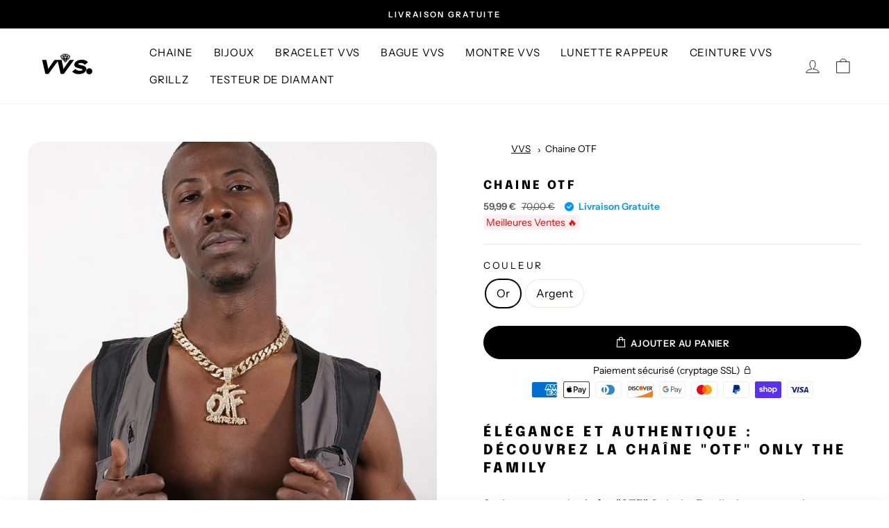

--- FILE ---
content_type: text/html; charset=utf-8
request_url: https://vvs-shop.com/products/chaine-otf
body_size: 40035
content:
<!doctype html>
<html class="no-js" lang="fr" dir="ltr">
<head><meta name="google-site-verification" content="n6rfvL0x8dzhJcCnhDPrvgri0SsflCWdeLOj3HJM1pY" /><meta name="google-site-verification" content="xODOmutpjp-SSrv1pVTCT0RvIBJI0eVsezeWJ7FcLZ0" />
  <meta charset="utf-8">
  <meta http-equiv="X-UA-Compatible" content="IE=edge,chrome=1">
  <meta name="viewport" content="width=device-width,initial-scale=1">
  <meta name="theme-color" content="#000000">
  <link rel="canonical" href="https://vvs-shop.com/products/chaine-otf">
  <link rel="preconnect" href="https://cdn.shopify.com">
  <link rel="preconnect" href="https://fonts.shopifycdn.com">
  <link rel="dns-prefetch" href="https://productreviews.shopifycdn.com">
  <link rel="dns-prefetch" href="https://ajax.googleapis.com">
  <link rel="dns-prefetch" href="https://maps.googleapis.com">
  <link rel="dns-prefetch" href="https://maps.gstatic.com"><link rel="shortcut icon" href="//vvs-shop.com/cdn/shop/files/Nouveau_projet_4_32x32.png?v=1690136596" type="image/png" /><title>Chaine OTF | VVS Shop
| Collier VVS
</title>
<meta name="description" content="Saviez-vous que la chaîne &quot;OTF&quot; Only the Family tire son nom de l&#39;expression &quot;Only the Family&quot; qui signifie &quot;Rien que la famille&quot; en français ? Cette expression reflète parfaitement l&#39;essence de cette pièce de bijouterie exceptionnelle.">







<meta property="og:site_name" content="Collier VVS">
  <meta property="og:url" content="https://vvs-shop.com/products/chaine-otf">
  <meta property="og:title" content="Chaine OTF">
  <meta property="og:type" content="product">
  <meta property="og:description" content="Saviez-vous que la chaîne &quot;OTF&quot; Only the Family tire son nom de l&#39;expression &quot;Only the Family&quot; qui signifie &quot;Rien que la famille&quot; en français ? Cette expression reflète parfaitement l&#39;essence de cette pièce de bijouterie exceptionnelle."><meta property="og:image" content="http://vvs-shop.com/cdn/shop/files/S49b4d88f26eb465a8f8a14cdd8ef2dd0O_17.jpg?v=1721293995">
    <meta property="og:image:secure_url" content="https://vvs-shop.com/cdn/shop/files/S49b4d88f26eb465a8f8a14cdd8ef2dd0O_17.jpg?v=1721293995">
    <meta property="og:image:width" content="600">
    <meta property="og:image:height" content="600"><meta name="twitter:site" content="@">
  <meta name="twitter:card" content="summary_large_image">
  <meta name="twitter:title" content="Chaine OTF">
  <meta name="twitter:description" content="Saviez-vous que la chaîne &quot;OTF&quot; Only the Family tire son nom de l&#39;expression &quot;Only the Family&quot; qui signifie &quot;Rien que la famille&quot; en français ? Cette expression reflète parfaitement l&#39;essence de cette pièce de bijouterie exceptionnelle.">
<style data-shopify>@font-face {
  font-family: Epilogue;
  font-weight: 800;
  font-style: normal;
  font-display: swap;
  src: url("//vvs-shop.com/cdn/fonts/epilogue/epilogue_n8.fce680a466ed4f23f54385c46aa2c014c51d421a.woff2") format("woff2"),
       url("//vvs-shop.com/cdn/fonts/epilogue/epilogue_n8.2961970d19583d06f062e98ceb588027397f5810.woff") format("woff");
}

  @font-face {
  font-family: "Instrument Sans";
  font-weight: 400;
  font-style: normal;
  font-display: swap;
  src: url("//vvs-shop.com/cdn/fonts/instrument_sans/instrumentsans_n4.db86542ae5e1596dbdb28c279ae6c2086c4c5bfa.woff2") format("woff2"),
       url("//vvs-shop.com/cdn/fonts/instrument_sans/instrumentsans_n4.510f1b081e58d08c30978f465518799851ef6d8b.woff") format("woff");
}


  @font-face {
  font-family: "Instrument Sans";
  font-weight: 600;
  font-style: normal;
  font-display: swap;
  src: url("//vvs-shop.com/cdn/fonts/instrument_sans/instrumentsans_n6.27dc66245013a6f7f317d383a3cc9a0c347fb42d.woff2") format("woff2"),
       url("//vvs-shop.com/cdn/fonts/instrument_sans/instrumentsans_n6.1a71efbeeb140ec495af80aad612ad55e19e6d0e.woff") format("woff");
}

  @font-face {
  font-family: "Instrument Sans";
  font-weight: 400;
  font-style: italic;
  font-display: swap;
  src: url("//vvs-shop.com/cdn/fonts/instrument_sans/instrumentsans_i4.028d3c3cd8d085648c808ceb20cd2fd1eb3560e5.woff2") format("woff2"),
       url("//vvs-shop.com/cdn/fonts/instrument_sans/instrumentsans_i4.7e90d82df8dee29a99237cd19cc529d2206706a2.woff") format("woff");
}

  @font-face {
  font-family: "Instrument Sans";
  font-weight: 600;
  font-style: italic;
  font-display: swap;
  src: url("//vvs-shop.com/cdn/fonts/instrument_sans/instrumentsans_i6.ba8063f6adfa1e7ffe690cc5efa600a1e0a8ec32.woff2") format("woff2"),
       url("//vvs-shop.com/cdn/fonts/instrument_sans/instrumentsans_i6.a5bb29b76a0bb820ddaa9417675a5d0bafaa8c1f.woff") format("woff");
}

</style><link href="//vvs-shop.com/cdn/shop/t/2/assets/theme.css?v=174670432366580654841721384949" rel="stylesheet" type="text/css" media="all" async>
  
  
  
<style data-shopify>:root {
    --typeHeaderPrimary: Epilogue;
    --typeHeaderFallback: sans-serif;
    --typeHeaderSize: 20px;
    --typeHeaderWeight: 800;
    --typeHeaderLineHeight: 1.3;
    --typeHeaderSpacing: 0.2em;

    --typeBasePrimary:"Instrument Sans";
    --typeBaseFallback:sans-serif;
    --typeBaseSize: 16px;
    --typeBaseWeight: 400;
    --typeBaseSpacing: 0.0em;
    --typeBaseLineHeight: 1.6;

    --typeCollectionTitle: 15px;

    --iconWeight: 2px;
    --iconLinecaps: round;

    
      --buttonRadius: 50px;
    

    --colorGridOverlayOpacity: 0.2;
  }

  .placeholder-content {
    background-image: linear-gradient(100deg, #ffffff 40%, #f7f7f7 63%, #ffffff 79%);
  }</style>
  <script type="application/ld+json">
  {
    "@context": "http://schema.org",
    "@type": "Product",
    "offers": [{
          "@type": "Offer",
          "name": "Or",
          "availability":"https://schema.org/InStock",
          "price": 59.99,
          "priceCurrency": "EUR",
          "priceValidUntil": "2026-01-30","sku": "200007052:41:00","url": "/products/chaine-otf?variant=46998433366342"
        },
{
          "@type": "Offer",
          "name": "Argent",
          "availability":"https://schema.org/InStock",
          "price": 59.99,
          "priceCurrency": "EUR",
          "priceValidUntil": "2026-01-30","sku": "200007052:48:00","url": "/products/chaine-otf?variant=46998433399110"
        }
],
    "brand": {
      "name": "Collier VVS"
    },
    "name": "Chaine OTF","description": "Élégance et Authentique : Découvrez la Chaîne \"OTF\" Only the Family\nSaviez-vous que la chaîne \"OTF\" Only the Family tire son nom de l'expression \"Only the Family\" qui signifie \"Rien que la famille\" en français ? Cette expression reflète parfaitement l'essence de cette pièce de bijouterie exceptionnelle. Chaque maillon de cette chaîne représente un lien fort avec vos proches, symbolisant l'importance des relations familiales et amicales dans votre vie.\nVous recherchez un bijou qui allie élégance et authenticité ? Ne cherchez plus ! La chaîne \"OTF\" Only the Family est le choix idéal pour exprimer votre style unique et mettre en valeur votre personnalité.\n\n\nDesign Raffiné: Cette chaîne est conçue avec un souci du détail exceptionnel, offrant un design raffiné qui ne manquera pas d'attirer les regards. Sa finition soignée en fait un bijou haut de gamme qui saura se démarquer à toutes occasions.\n\n\nQualité Supérieure: Fabriquée à partir de matériaux de première qualité, cette chaîne est durable et résistante. Vous pourrez la porter au quotidien sans craindre de l'abîmer, et elle restera éclatante au fil des années.\n\n\nPolyvalence Assurée: Que vous ayez un style décontracté ou plus sophistiqué, la chaîne \"OTF\" Only the Family s'adapte à toutes vos tenues. Elle apporte une touche de charme et d'élégance à n'importe quelle occasion, que ce soit au travail, lors d'une soirée spéciale ou simplement pour une sortie entre amis.\n\n\nAvoir le même style que Lil Durk avec la chaine VVS OTF\nAjoutez une touche d'élégance intemporelle à votre look avec la chaîne Only the Family. Faites passer un message fort sur l'importance de la famille et des liens précieux qui vous unissent.\nN'attendez plus pour vous procurer cette pièce de bijouterie unique et symbolique ! Exprimez votre style avec le collier \"OTF\" Only the Family et portez fièrement vos valeurs autour de votre cou.",
    "category": "0",
    "url": "/products/chaine-otf",
    "sku": "200007052:41:00",
    "image": {
      "@type": "ImageObject",
      "url": "https://vvs-shop.com/cdn/shop/files/S49b4d88f26eb465a8f8a14cdd8ef2dd0O_17_1024x.jpg?v=1721293995",
      "image": "https://vvs-shop.com/cdn/shop/files/S49b4d88f26eb465a8f8a14cdd8ef2dd0O_17_1024x.jpg?v=1721293995",
      "name": "Chaine OTF",
      "width": "1024",
      "height": "1024"
    }
  }
  </script>



  <script type="application/ld+json">
  {
    "@context": "http://schema.org",
    "@type": "BreadcrumbList",
  "itemListElement": [{
      "@type": "ListItem",
      "position": 1,
      "name": "Y2K",
      "item": "https://vvs-shop.com"
    },{
          "@type": "ListItem",
          "position": 2,
          "name": "Chaine OTF",
          "item": "https://vvs-shop.com/products/chaine-otf"
        }]
  }
  </script>
<link rel="preload" href="https://maxst.icons8.com/vue-static/landings/line-awesome/line-awesome/1.3.0/css/line-awesome.min.css" as="style" onload="this.onload=null;this.rel='stylesheet'">
  <noscript><link rel="stylesheet" href="https://maxst.icons8.com/vue-static/landings/line-awesome/line-awesome/1.3.0/css/line-awesome.min.css" async defer></noscript>
  
  
  <script src="https://cdn.jsdelivr.net/gh/cferdinandi/smooth-scroll@15/dist/smooth-scroll.polyfills.min.js"></script>
  <script>
    var scroll = new SmoothScroll('a[href*="#"]', {
        speed: 150
    });
  </script>
  
  
  
    
  <script>
    document.documentElement.className = document.documentElement.className.replace('no-js', 'js');

    window.theme = window.theme || {};
    theme.routes = {
      home: "/",
      cart: "/cart.js",
      cartAdd: "/cart/add.js",
      cartChange: "/cart/change.js"
    };
    theme.strings = {
      soldOut: "Épuisé",
      unavailable: "Non disponible",
      stockLabel: "[count] en stock",
      willNotShipUntil: "Sera expédié après [date]",
      willBeInStockAfter: "Sera en stock à compter de [date]",
      waitingForStock: "Inventaire sur le chemin",
      savePrice: "-[saved_amount]",
      cartEmpty: "Votre panier est vide.",
      cartTermsConfirmation: "Vous devez accepter les termes et conditions de vente pour vérifier"
    };
    theme.settings = {
      dynamicVariantsEnable: true,
      cartType: "drawer",
      isCustomerTemplate: false,
      moneyFormat: "{{amount_with_comma_separator}} €",
      saveType: "dollar",
      recentlyViewedEnabled: false,
      predictiveSearch: false,
      predictiveSearchType: "product,article,page,collection",
      inventoryThreshold: 10,
      quickView: false,
      themeName: 'Limitless',
      themeVersion: "4.0.2"
    };
    theme.misc = {
      fsTextOne: "Vous êtes à ",
      fsTextTwo: "de la livraison gratuite",
      fsTextSuccess: "La livraison est gratuite rien que pour vous.",
      aimedPrice: 50
    };
  </script>

  <script>window.performance && window.performance.mark && window.performance.mark('shopify.content_for_header.start');</script><meta id="shopify-digital-wallet" name="shopify-digital-wallet" content="/76701204806/digital_wallets/dialog">
<meta name="shopify-checkout-api-token" content="ab167c23fb82d89bb239c026feae8c32">
<meta id="in-context-paypal-metadata" data-shop-id="76701204806" data-venmo-supported="false" data-environment="production" data-locale="fr_FR" data-paypal-v4="true" data-currency="EUR">
<link rel="alternate" hreflang="x-default" href="https://vvs-shop.com/products/chaine-otf">
<link rel="alternate" hreflang="fr" href="https://vvs-shop.com/products/chaine-otf">
<link rel="alternate" hreflang="de-AT" href="https://vvs-shop.com/de-de/products/otf-chain-2">
<link rel="alternate" hreflang="de-DE" href="https://vvs-shop.com/de-de/products/otf-chain-2">
<link rel="alternate" hreflang="en-IE" href="https://vvs-shop.com/en-us/products/otf-chain-3">
<link rel="alternate" hreflang="en-AU" href="https://vvs-shop.com/en-us/products/otf-chain-3">
<link rel="alternate" hreflang="en-CA" href="https://vvs-shop.com/en-us/products/otf-chain-3">
<link rel="alternate" hreflang="en-GB" href="https://vvs-shop.com/en-us/products/otf-chain-3">
<link rel="alternate" hreflang="en-SG" href="https://vvs-shop.com/en-us/products/otf-chain-3">
<link rel="alternate" hreflang="en-US" href="https://vvs-shop.com/en-us/products/otf-chain-3">
<link rel="alternate" hreflang="en-PH" href="https://vvs-shop.com/en-us/products/otf-chain-3">
<link rel="alternate" hreflang="en-ZA" href="https://vvs-shop.com/en-us/products/otf-chain-3">
<link rel="alternate" type="application/json+oembed" href="https://vvs-shop.com/products/chaine-otf.oembed">
<script async="async" src="/checkouts/internal/preloads.js?locale=fr-FR"></script>
<link rel="preconnect" href="https://shop.app" crossorigin="anonymous">
<script async="async" src="https://shop.app/checkouts/internal/preloads.js?locale=fr-FR&shop_id=76701204806" crossorigin="anonymous"></script>
<script id="apple-pay-shop-capabilities" type="application/json">{"shopId":76701204806,"countryCode":"US","currencyCode":"EUR","merchantCapabilities":["supports3DS"],"merchantId":"gid:\/\/shopify\/Shop\/76701204806","merchantName":"Collier VVS","requiredBillingContactFields":["postalAddress","email","phone"],"requiredShippingContactFields":["postalAddress","email","phone"],"shippingType":"shipping","supportedNetworks":["visa","masterCard","amex","discover","elo","jcb"],"total":{"type":"pending","label":"Collier VVS","amount":"1.00"},"shopifyPaymentsEnabled":true,"supportsSubscriptions":true}</script>
<script id="shopify-features" type="application/json">{"accessToken":"ab167c23fb82d89bb239c026feae8c32","betas":["rich-media-storefront-analytics"],"domain":"vvs-shop.com","predictiveSearch":true,"shopId":76701204806,"locale":"fr"}</script>
<script>var Shopify = Shopify || {};
Shopify.shop = "collier-vvs.myshopify.com";
Shopify.locale = "fr";
Shopify.currency = {"active":"EUR","rate":"1.0"};
Shopify.country = "FR";
Shopify.theme = {"name":"S\/O David BlacHat ","id":151235363142,"schema_name":"SXOS","schema_version":"1.0","theme_store_id":null,"role":"main"};
Shopify.theme.handle = "null";
Shopify.theme.style = {"id":null,"handle":null};
Shopify.cdnHost = "vvs-shop.com/cdn";
Shopify.routes = Shopify.routes || {};
Shopify.routes.root = "/";</script>
<script type="module">!function(o){(o.Shopify=o.Shopify||{}).modules=!0}(window);</script>
<script>!function(o){function n(){var o=[];function n(){o.push(Array.prototype.slice.apply(arguments))}return n.q=o,n}var t=o.Shopify=o.Shopify||{};t.loadFeatures=n(),t.autoloadFeatures=n()}(window);</script>
<script>
  window.ShopifyPay = window.ShopifyPay || {};
  window.ShopifyPay.apiHost = "shop.app\/pay";
  window.ShopifyPay.redirectState = null;
</script>
<script id="shop-js-analytics" type="application/json">{"pageType":"product"}</script>
<script defer="defer" async type="module" src="//vvs-shop.com/cdn/shopifycloud/shop-js/modules/v2/client.init-shop-cart-sync_DyYWCJny.fr.esm.js"></script>
<script defer="defer" async type="module" src="//vvs-shop.com/cdn/shopifycloud/shop-js/modules/v2/chunk.common_BDBm0ZZC.esm.js"></script>
<script type="module">
  await import("//vvs-shop.com/cdn/shopifycloud/shop-js/modules/v2/client.init-shop-cart-sync_DyYWCJny.fr.esm.js");
await import("//vvs-shop.com/cdn/shopifycloud/shop-js/modules/v2/chunk.common_BDBm0ZZC.esm.js");

  window.Shopify.SignInWithShop?.initShopCartSync?.({"fedCMEnabled":true,"windoidEnabled":true});

</script>
<script>
  window.Shopify = window.Shopify || {};
  if (!window.Shopify.featureAssets) window.Shopify.featureAssets = {};
  window.Shopify.featureAssets['shop-js'] = {"shop-cart-sync":["modules/v2/client.shop-cart-sync_B_Bw5PRo.fr.esm.js","modules/v2/chunk.common_BDBm0ZZC.esm.js"],"init-fed-cm":["modules/v2/client.init-fed-cm_-pdRnAOg.fr.esm.js","modules/v2/chunk.common_BDBm0ZZC.esm.js"],"init-windoid":["modules/v2/client.init-windoid_DnYlFG1h.fr.esm.js","modules/v2/chunk.common_BDBm0ZZC.esm.js"],"shop-cash-offers":["modules/v2/client.shop-cash-offers_C5kHJTSN.fr.esm.js","modules/v2/chunk.common_BDBm0ZZC.esm.js","modules/v2/chunk.modal_CtqKD1z8.esm.js"],"shop-button":["modules/v2/client.shop-button_mcpRJFuh.fr.esm.js","modules/v2/chunk.common_BDBm0ZZC.esm.js"],"init-shop-email-lookup-coordinator":["modules/v2/client.init-shop-email-lookup-coordinator_BCzilhpw.fr.esm.js","modules/v2/chunk.common_BDBm0ZZC.esm.js"],"shop-toast-manager":["modules/v2/client.shop-toast-manager_C_QXj6h0.fr.esm.js","modules/v2/chunk.common_BDBm0ZZC.esm.js"],"shop-login-button":["modules/v2/client.shop-login-button_BEQFZ84Y.fr.esm.js","modules/v2/chunk.common_BDBm0ZZC.esm.js","modules/v2/chunk.modal_CtqKD1z8.esm.js"],"avatar":["modules/v2/client.avatar_BTnouDA3.fr.esm.js"],"init-shop-cart-sync":["modules/v2/client.init-shop-cart-sync_DyYWCJny.fr.esm.js","modules/v2/chunk.common_BDBm0ZZC.esm.js"],"pay-button":["modules/v2/client.pay-button_DsS5m06H.fr.esm.js","modules/v2/chunk.common_BDBm0ZZC.esm.js"],"init-shop-for-new-customer-accounts":["modules/v2/client.init-shop-for-new-customer-accounts_BFJXT-UG.fr.esm.js","modules/v2/client.shop-login-button_BEQFZ84Y.fr.esm.js","modules/v2/chunk.common_BDBm0ZZC.esm.js","modules/v2/chunk.modal_CtqKD1z8.esm.js"],"init-customer-accounts-sign-up":["modules/v2/client.init-customer-accounts-sign-up_QowAcxX2.fr.esm.js","modules/v2/client.shop-login-button_BEQFZ84Y.fr.esm.js","modules/v2/chunk.common_BDBm0ZZC.esm.js","modules/v2/chunk.modal_CtqKD1z8.esm.js"],"shop-follow-button":["modules/v2/client.shop-follow-button_9fzI0NJX.fr.esm.js","modules/v2/chunk.common_BDBm0ZZC.esm.js","modules/v2/chunk.modal_CtqKD1z8.esm.js"],"checkout-modal":["modules/v2/client.checkout-modal_DHwrZ6kr.fr.esm.js","modules/v2/chunk.common_BDBm0ZZC.esm.js","modules/v2/chunk.modal_CtqKD1z8.esm.js"],"init-customer-accounts":["modules/v2/client.init-customer-accounts_BBfGV8Xt.fr.esm.js","modules/v2/client.shop-login-button_BEQFZ84Y.fr.esm.js","modules/v2/chunk.common_BDBm0ZZC.esm.js","modules/v2/chunk.modal_CtqKD1z8.esm.js"],"lead-capture":["modules/v2/client.lead-capture_BFlE4x9y.fr.esm.js","modules/v2/chunk.common_BDBm0ZZC.esm.js","modules/v2/chunk.modal_CtqKD1z8.esm.js"],"shop-login":["modules/v2/client.shop-login_C8y8Opox.fr.esm.js","modules/v2/chunk.common_BDBm0ZZC.esm.js","modules/v2/chunk.modal_CtqKD1z8.esm.js"],"payment-terms":["modules/v2/client.payment-terms_DoIedF_y.fr.esm.js","modules/v2/chunk.common_BDBm0ZZC.esm.js","modules/v2/chunk.modal_CtqKD1z8.esm.js"]};
</script>
<script id="__st">var __st={"a":76701204806,"offset":3600,"reqid":"34a81e40-7bac-48ed-a824-5c609098a8e8-1768908611","pageurl":"vvs-shop.com\/products\/chaine-otf","u":"c1be6994b3ac","p":"product","rtyp":"product","rid":8471189913926};</script>
<script>window.ShopifyPaypalV4VisibilityTracking = true;</script>
<script id="captcha-bootstrap">!function(){'use strict';const t='contact',e='account',n='new_comment',o=[[t,t],['blogs',n],['comments',n],[t,'customer']],c=[[e,'customer_login'],[e,'guest_login'],[e,'recover_customer_password'],[e,'create_customer']],r=t=>t.map((([t,e])=>`form[action*='/${t}']:not([data-nocaptcha='true']) input[name='form_type'][value='${e}']`)).join(','),a=t=>()=>t?[...document.querySelectorAll(t)].map((t=>t.form)):[];function s(){const t=[...o],e=r(t);return a(e)}const i='password',u='form_key',d=['recaptcha-v3-token','g-recaptcha-response','h-captcha-response',i],f=()=>{try{return window.sessionStorage}catch{return}},m='__shopify_v',_=t=>t.elements[u];function p(t,e,n=!1){try{const o=window.sessionStorage,c=JSON.parse(o.getItem(e)),{data:r}=function(t){const{data:e,action:n}=t;return t[m]||n?{data:e,action:n}:{data:t,action:n}}(c);for(const[e,n]of Object.entries(r))t.elements[e]&&(t.elements[e].value=n);n&&o.removeItem(e)}catch(o){console.error('form repopulation failed',{error:o})}}const l='form_type',E='cptcha';function T(t){t.dataset[E]=!0}const w=window,h=w.document,L='Shopify',v='ce_forms',y='captcha';let A=!1;((t,e)=>{const n=(g='f06e6c50-85a8-45c8-87d0-21a2b65856fe',I='https://cdn.shopify.com/shopifycloud/storefront-forms-hcaptcha/ce_storefront_forms_captcha_hcaptcha.v1.5.2.iife.js',D={infoText:'Protégé par hCaptcha',privacyText:'Confidentialité',termsText:'Conditions'},(t,e,n)=>{const o=w[L][v],c=o.bindForm;if(c)return c(t,g,e,D).then(n);var r;o.q.push([[t,g,e,D],n]),r=I,A||(h.body.append(Object.assign(h.createElement('script'),{id:'captcha-provider',async:!0,src:r})),A=!0)});var g,I,D;w[L]=w[L]||{},w[L][v]=w[L][v]||{},w[L][v].q=[],w[L][y]=w[L][y]||{},w[L][y].protect=function(t,e){n(t,void 0,e),T(t)},Object.freeze(w[L][y]),function(t,e,n,w,h,L){const[v,y,A,g]=function(t,e,n){const i=e?o:[],u=t?c:[],d=[...i,...u],f=r(d),m=r(i),_=r(d.filter((([t,e])=>n.includes(e))));return[a(f),a(m),a(_),s()]}(w,h,L),I=t=>{const e=t.target;return e instanceof HTMLFormElement?e:e&&e.form},D=t=>v().includes(t);t.addEventListener('submit',(t=>{const e=I(t);if(!e)return;const n=D(e)&&!e.dataset.hcaptchaBound&&!e.dataset.recaptchaBound,o=_(e),c=g().includes(e)&&(!o||!o.value);(n||c)&&t.preventDefault(),c&&!n&&(function(t){try{if(!f())return;!function(t){const e=f();if(!e)return;const n=_(t);if(!n)return;const o=n.value;o&&e.removeItem(o)}(t);const e=Array.from(Array(32),(()=>Math.random().toString(36)[2])).join('');!function(t,e){_(t)||t.append(Object.assign(document.createElement('input'),{type:'hidden',name:u})),t.elements[u].value=e}(t,e),function(t,e){const n=f();if(!n)return;const o=[...t.querySelectorAll(`input[type='${i}']`)].map((({name:t})=>t)),c=[...d,...o],r={};for(const[a,s]of new FormData(t).entries())c.includes(a)||(r[a]=s);n.setItem(e,JSON.stringify({[m]:1,action:t.action,data:r}))}(t,e)}catch(e){console.error('failed to persist form',e)}}(e),e.submit())}));const S=(t,e)=>{t&&!t.dataset[E]&&(n(t,e.some((e=>e===t))),T(t))};for(const o of['focusin','change'])t.addEventListener(o,(t=>{const e=I(t);D(e)&&S(e,y())}));const B=e.get('form_key'),M=e.get(l),P=B&&M;t.addEventListener('DOMContentLoaded',(()=>{const t=y();if(P)for(const e of t)e.elements[l].value===M&&p(e,B);[...new Set([...A(),...v().filter((t=>'true'===t.dataset.shopifyCaptcha))])].forEach((e=>S(e,t)))}))}(h,new URLSearchParams(w.location.search),n,t,e,['guest_login'])})(!0,!0)}();</script>
<script integrity="sha256-4kQ18oKyAcykRKYeNunJcIwy7WH5gtpwJnB7kiuLZ1E=" data-source-attribution="shopify.loadfeatures" defer="defer" src="//vvs-shop.com/cdn/shopifycloud/storefront/assets/storefront/load_feature-a0a9edcb.js" crossorigin="anonymous"></script>
<script crossorigin="anonymous" defer="defer" src="//vvs-shop.com/cdn/shopifycloud/storefront/assets/shopify_pay/storefront-65b4c6d7.js?v=20250812"></script>
<script data-source-attribution="shopify.dynamic_checkout.dynamic.init">var Shopify=Shopify||{};Shopify.PaymentButton=Shopify.PaymentButton||{isStorefrontPortableWallets:!0,init:function(){window.Shopify.PaymentButton.init=function(){};var t=document.createElement("script");t.src="https://vvs-shop.com/cdn/shopifycloud/portable-wallets/latest/portable-wallets.fr.js",t.type="module",document.head.appendChild(t)}};
</script>
<script data-source-attribution="shopify.dynamic_checkout.buyer_consent">
  function portableWalletsHideBuyerConsent(e){var t=document.getElementById("shopify-buyer-consent"),n=document.getElementById("shopify-subscription-policy-button");t&&n&&(t.classList.add("hidden"),t.setAttribute("aria-hidden","true"),n.removeEventListener("click",e))}function portableWalletsShowBuyerConsent(e){var t=document.getElementById("shopify-buyer-consent"),n=document.getElementById("shopify-subscription-policy-button");t&&n&&(t.classList.remove("hidden"),t.removeAttribute("aria-hidden"),n.addEventListener("click",e))}window.Shopify?.PaymentButton&&(window.Shopify.PaymentButton.hideBuyerConsent=portableWalletsHideBuyerConsent,window.Shopify.PaymentButton.showBuyerConsent=portableWalletsShowBuyerConsent);
</script>
<script data-source-attribution="shopify.dynamic_checkout.cart.bootstrap">document.addEventListener("DOMContentLoaded",(function(){function t(){return document.querySelector("shopify-accelerated-checkout-cart, shopify-accelerated-checkout")}if(t())Shopify.PaymentButton.init();else{new MutationObserver((function(e,n){t()&&(Shopify.PaymentButton.init(),n.disconnect())})).observe(document.body,{childList:!0,subtree:!0})}}));
</script>
<link id="shopify-accelerated-checkout-styles" rel="stylesheet" media="screen" href="https://vvs-shop.com/cdn/shopifycloud/portable-wallets/latest/accelerated-checkout-backwards-compat.css" crossorigin="anonymous">
<style id="shopify-accelerated-checkout-cart">
        #shopify-buyer-consent {
  margin-top: 1em;
  display: inline-block;
  width: 100%;
}

#shopify-buyer-consent.hidden {
  display: none;
}

#shopify-subscription-policy-button {
  background: none;
  border: none;
  padding: 0;
  text-decoration: underline;
  font-size: inherit;
  cursor: pointer;
}

#shopify-subscription-policy-button::before {
  box-shadow: none;
}

      </style>

<script>window.performance && window.performance.mark && window.performance.mark('shopify.content_for_header.end');</script>

  <script src="//vvs-shop.com/cdn/shop/t/2/assets/vendor-scripts-v8.js" defer="defer"></script><script src="//vvs-shop.com/cdn/shop/t/2/assets/theme.js?v=134059917061885677001690128825" defer="defer"></script>

<script>
    
    
    
    
    var gsf_conversion_data = {page_type : 'product', event : 'view_item', data : {product_data : [{variant_id : 46998433366342, product_id : 8471189913926, name : "Chaine OTF", price : "59.99", currency : "EUR", sku : "200007052:41:00", brand : "Collier VVS", variant : "Or", category : "0", quantity : "99" }], total_price : "59.99", shop_currency : "EUR"}};
    
</script>
<!-- BEGIN app block: shopify://apps/simprosys-google-shopping-feed/blocks/core_settings_block/1f0b859e-9fa6-4007-97e8-4513aff5ff3b --><!-- BEGIN: GSF App Core Tags & Scripts by Simprosys Google Shopping Feed -->









<!-- END: GSF App Core Tags & Scripts by Simprosys Google Shopping Feed -->
<!-- END app block --><link href="https://monorail-edge.shopifysvc.com" rel="dns-prefetch">
<script>(function(){if ("sendBeacon" in navigator && "performance" in window) {try {var session_token_from_headers = performance.getEntriesByType('navigation')[0].serverTiming.find(x => x.name == '_s').description;} catch {var session_token_from_headers = undefined;}var session_cookie_matches = document.cookie.match(/_shopify_s=([^;]*)/);var session_token_from_cookie = session_cookie_matches && session_cookie_matches.length === 2 ? session_cookie_matches[1] : "";var session_token = session_token_from_headers || session_token_from_cookie || "";function handle_abandonment_event(e) {var entries = performance.getEntries().filter(function(entry) {return /monorail-edge.shopifysvc.com/.test(entry.name);});if (!window.abandonment_tracked && entries.length === 0) {window.abandonment_tracked = true;var currentMs = Date.now();var navigation_start = performance.timing.navigationStart;var payload = {shop_id: 76701204806,url: window.location.href,navigation_start,duration: currentMs - navigation_start,session_token,page_type: "product"};window.navigator.sendBeacon("https://monorail-edge.shopifysvc.com/v1/produce", JSON.stringify({schema_id: "online_store_buyer_site_abandonment/1.1",payload: payload,metadata: {event_created_at_ms: currentMs,event_sent_at_ms: currentMs}}));}}window.addEventListener('pagehide', handle_abandonment_event);}}());</script>
<script id="web-pixels-manager-setup">(function e(e,d,r,n,o){if(void 0===o&&(o={}),!Boolean(null===(a=null===(i=window.Shopify)||void 0===i?void 0:i.analytics)||void 0===a?void 0:a.replayQueue)){var i,a;window.Shopify=window.Shopify||{};var t=window.Shopify;t.analytics=t.analytics||{};var s=t.analytics;s.replayQueue=[],s.publish=function(e,d,r){return s.replayQueue.push([e,d,r]),!0};try{self.performance.mark("wpm:start")}catch(e){}var l=function(){var e={modern:/Edge?\/(1{2}[4-9]|1[2-9]\d|[2-9]\d{2}|\d{4,})\.\d+(\.\d+|)|Firefox\/(1{2}[4-9]|1[2-9]\d|[2-9]\d{2}|\d{4,})\.\d+(\.\d+|)|Chrom(ium|e)\/(9{2}|\d{3,})\.\d+(\.\d+|)|(Maci|X1{2}).+ Version\/(15\.\d+|(1[6-9]|[2-9]\d|\d{3,})\.\d+)([,.]\d+|)( \(\w+\)|)( Mobile\/\w+|) Safari\/|Chrome.+OPR\/(9{2}|\d{3,})\.\d+\.\d+|(CPU[ +]OS|iPhone[ +]OS|CPU[ +]iPhone|CPU IPhone OS|CPU iPad OS)[ +]+(15[._]\d+|(1[6-9]|[2-9]\d|\d{3,})[._]\d+)([._]\d+|)|Android:?[ /-](13[3-9]|1[4-9]\d|[2-9]\d{2}|\d{4,})(\.\d+|)(\.\d+|)|Android.+Firefox\/(13[5-9]|1[4-9]\d|[2-9]\d{2}|\d{4,})\.\d+(\.\d+|)|Android.+Chrom(ium|e)\/(13[3-9]|1[4-9]\d|[2-9]\d{2}|\d{4,})\.\d+(\.\d+|)|SamsungBrowser\/([2-9]\d|\d{3,})\.\d+/,legacy:/Edge?\/(1[6-9]|[2-9]\d|\d{3,})\.\d+(\.\d+|)|Firefox\/(5[4-9]|[6-9]\d|\d{3,})\.\d+(\.\d+|)|Chrom(ium|e)\/(5[1-9]|[6-9]\d|\d{3,})\.\d+(\.\d+|)([\d.]+$|.*Safari\/(?![\d.]+ Edge\/[\d.]+$))|(Maci|X1{2}).+ Version\/(10\.\d+|(1[1-9]|[2-9]\d|\d{3,})\.\d+)([,.]\d+|)( \(\w+\)|)( Mobile\/\w+|) Safari\/|Chrome.+OPR\/(3[89]|[4-9]\d|\d{3,})\.\d+\.\d+|(CPU[ +]OS|iPhone[ +]OS|CPU[ +]iPhone|CPU IPhone OS|CPU iPad OS)[ +]+(10[._]\d+|(1[1-9]|[2-9]\d|\d{3,})[._]\d+)([._]\d+|)|Android:?[ /-](13[3-9]|1[4-9]\d|[2-9]\d{2}|\d{4,})(\.\d+|)(\.\d+|)|Mobile Safari.+OPR\/([89]\d|\d{3,})\.\d+\.\d+|Android.+Firefox\/(13[5-9]|1[4-9]\d|[2-9]\d{2}|\d{4,})\.\d+(\.\d+|)|Android.+Chrom(ium|e)\/(13[3-9]|1[4-9]\d|[2-9]\d{2}|\d{4,})\.\d+(\.\d+|)|Android.+(UC? ?Browser|UCWEB|U3)[ /]?(15\.([5-9]|\d{2,})|(1[6-9]|[2-9]\d|\d{3,})\.\d+)\.\d+|SamsungBrowser\/(5\.\d+|([6-9]|\d{2,})\.\d+)|Android.+MQ{2}Browser\/(14(\.(9|\d{2,})|)|(1[5-9]|[2-9]\d|\d{3,})(\.\d+|))(\.\d+|)|K[Aa][Ii]OS\/(3\.\d+|([4-9]|\d{2,})\.\d+)(\.\d+|)/},d=e.modern,r=e.legacy,n=navigator.userAgent;return n.match(d)?"modern":n.match(r)?"legacy":"unknown"}(),u="modern"===l?"modern":"legacy",c=(null!=n?n:{modern:"",legacy:""})[u],f=function(e){return[e.baseUrl,"/wpm","/b",e.hashVersion,"modern"===e.buildTarget?"m":"l",".js"].join("")}({baseUrl:d,hashVersion:r,buildTarget:u}),m=function(e){var d=e.version,r=e.bundleTarget,n=e.surface,o=e.pageUrl,i=e.monorailEndpoint;return{emit:function(e){var a=e.status,t=e.errorMsg,s=(new Date).getTime(),l=JSON.stringify({metadata:{event_sent_at_ms:s},events:[{schema_id:"web_pixels_manager_load/3.1",payload:{version:d,bundle_target:r,page_url:o,status:a,surface:n,error_msg:t},metadata:{event_created_at_ms:s}}]});if(!i)return console&&console.warn&&console.warn("[Web Pixels Manager] No Monorail endpoint provided, skipping logging."),!1;try{return self.navigator.sendBeacon.bind(self.navigator)(i,l)}catch(e){}var u=new XMLHttpRequest;try{return u.open("POST",i,!0),u.setRequestHeader("Content-Type","text/plain"),u.send(l),!0}catch(e){return console&&console.warn&&console.warn("[Web Pixels Manager] Got an unhandled error while logging to Monorail."),!1}}}}({version:r,bundleTarget:l,surface:e.surface,pageUrl:self.location.href,monorailEndpoint:e.monorailEndpoint});try{o.browserTarget=l,function(e){var d=e.src,r=e.async,n=void 0===r||r,o=e.onload,i=e.onerror,a=e.sri,t=e.scriptDataAttributes,s=void 0===t?{}:t,l=document.createElement("script"),u=document.querySelector("head"),c=document.querySelector("body");if(l.async=n,l.src=d,a&&(l.integrity=a,l.crossOrigin="anonymous"),s)for(var f in s)if(Object.prototype.hasOwnProperty.call(s,f))try{l.dataset[f]=s[f]}catch(e){}if(o&&l.addEventListener("load",o),i&&l.addEventListener("error",i),u)u.appendChild(l);else{if(!c)throw new Error("Did not find a head or body element to append the script");c.appendChild(l)}}({src:f,async:!0,onload:function(){if(!function(){var e,d;return Boolean(null===(d=null===(e=window.Shopify)||void 0===e?void 0:e.analytics)||void 0===d?void 0:d.initialized)}()){var d=window.webPixelsManager.init(e)||void 0;if(d){var r=window.Shopify.analytics;r.replayQueue.forEach((function(e){var r=e[0],n=e[1],o=e[2];d.publishCustomEvent(r,n,o)})),r.replayQueue=[],r.publish=d.publishCustomEvent,r.visitor=d.visitor,r.initialized=!0}}},onerror:function(){return m.emit({status:"failed",errorMsg:"".concat(f," has failed to load")})},sri:function(e){var d=/^sha384-[A-Za-z0-9+/=]+$/;return"string"==typeof e&&d.test(e)}(c)?c:"",scriptDataAttributes:o}),m.emit({status:"loading"})}catch(e){m.emit({status:"failed",errorMsg:(null==e?void 0:e.message)||"Unknown error"})}}})({shopId: 76701204806,storefrontBaseUrl: "https://vvs-shop.com",extensionsBaseUrl: "https://extensions.shopifycdn.com/cdn/shopifycloud/web-pixels-manager",monorailEndpoint: "https://monorail-edge.shopifysvc.com/unstable/produce_batch",surface: "storefront-renderer",enabledBetaFlags: ["2dca8a86"],webPixelsConfigList: [{"id":"2686484806","configuration":"{\"accountID\":\"XAgWxU\",\"webPixelConfig\":\"eyJlbmFibGVBZGRlZFRvQ2FydEV2ZW50cyI6IHRydWV9\"}","eventPayloadVersion":"v1","runtimeContext":"STRICT","scriptVersion":"524f6c1ee37bacdca7657a665bdca589","type":"APP","apiClientId":123074,"privacyPurposes":["ANALYTICS","MARKETING"],"dataSharingAdjustments":{"protectedCustomerApprovalScopes":["read_customer_address","read_customer_email","read_customer_name","read_customer_personal_data","read_customer_phone"]}},{"id":"2526937414","configuration":"{\"account_ID\":\"536078\",\"google_analytics_tracking_tag\":\"1\",\"measurement_id\":\"2\",\"api_secret\":\"3\",\"shop_settings\":\"{\\\"custom_pixel_script\\\":\\\"https:\\\\\\\/\\\\\\\/storage.googleapis.com\\\\\\\/gsf-scripts\\\\\\\/custom-pixels\\\\\\\/collier-vvs.js\\\"}\"}","eventPayloadVersion":"v1","runtimeContext":"LAX","scriptVersion":"c6b888297782ed4a1cba19cda43d6625","type":"APP","apiClientId":1558137,"privacyPurposes":[],"dataSharingAdjustments":{"protectedCustomerApprovalScopes":["read_customer_address","read_customer_email","read_customer_name","read_customer_personal_data","read_customer_phone"]}},{"id":"2370404678","configuration":"{\"endpoint\":\"https:\\\/\\\/api.parcelpanel.com\",\"debugMode\":\"false\"}","eventPayloadVersion":"v1","runtimeContext":"STRICT","scriptVersion":"f2b9a7bfa08fd9028733e48bf62dd9f1","type":"APP","apiClientId":2681387,"privacyPurposes":["ANALYTICS"],"dataSharingAdjustments":{"protectedCustomerApprovalScopes":["read_customer_address","read_customer_email","read_customer_name","read_customer_personal_data","read_customer_phone"]}},{"id":"248283462","eventPayloadVersion":"1","runtimeContext":"LAX","scriptVersion":"1","type":"CUSTOM","privacyPurposes":["ANALYTICS","MARKETING","SALE_OF_DATA"],"name":"track"},{"id":"shopify-app-pixel","configuration":"{}","eventPayloadVersion":"v1","runtimeContext":"STRICT","scriptVersion":"0450","apiClientId":"shopify-pixel","type":"APP","privacyPurposes":["ANALYTICS","MARKETING"]},{"id":"shopify-custom-pixel","eventPayloadVersion":"v1","runtimeContext":"LAX","scriptVersion":"0450","apiClientId":"shopify-pixel","type":"CUSTOM","privacyPurposes":["ANALYTICS","MARKETING"]}],isMerchantRequest: false,initData: {"shop":{"name":"Collier VVS","paymentSettings":{"currencyCode":"EUR"},"myshopifyDomain":"collier-vvs.myshopify.com","countryCode":"US","storefrontUrl":"https:\/\/vvs-shop.com"},"customer":null,"cart":null,"checkout":null,"productVariants":[{"price":{"amount":59.99,"currencyCode":"EUR"},"product":{"title":"Chaine OTF","vendor":"Collier VVS","id":"8471189913926","untranslatedTitle":"Chaine OTF","url":"\/products\/chaine-otf","type":"0"},"id":"46998433366342","image":{"src":"\/\/vvs-shop.com\/cdn\/shop\/products\/S492b0c409d06478b96dad6cc7602a72ep.jpg?v=1721294004"},"sku":"200007052:41:00","title":"Or","untranslatedTitle":"Or"},{"price":{"amount":59.99,"currencyCode":"EUR"},"product":{"title":"Chaine OTF","vendor":"Collier VVS","id":"8471189913926","untranslatedTitle":"Chaine OTF","url":"\/products\/chaine-otf","type":"0"},"id":"46998433399110","image":{"src":"\/\/vvs-shop.com\/cdn\/shop\/files\/S268542f8e16742afbd83f15635d2029fh.jpg?v=1721294004"},"sku":"200007052:48:00","title":"Argent","untranslatedTitle":"Argent"}],"purchasingCompany":null},},"https://vvs-shop.com/cdn","fcfee988w5aeb613cpc8e4bc33m6693e112",{"modern":"","legacy":""},{"shopId":"76701204806","storefrontBaseUrl":"https:\/\/vvs-shop.com","extensionBaseUrl":"https:\/\/extensions.shopifycdn.com\/cdn\/shopifycloud\/web-pixels-manager","surface":"storefront-renderer","enabledBetaFlags":"[\"2dca8a86\"]","isMerchantRequest":"false","hashVersion":"fcfee988w5aeb613cpc8e4bc33m6693e112","publish":"custom","events":"[[\"page_viewed\",{}],[\"product_viewed\",{\"productVariant\":{\"price\":{\"amount\":59.99,\"currencyCode\":\"EUR\"},\"product\":{\"title\":\"Chaine OTF\",\"vendor\":\"Collier VVS\",\"id\":\"8471189913926\",\"untranslatedTitle\":\"Chaine OTF\",\"url\":\"\/products\/chaine-otf\",\"type\":\"0\"},\"id\":\"46998433366342\",\"image\":{\"src\":\"\/\/vvs-shop.com\/cdn\/shop\/products\/S492b0c409d06478b96dad6cc7602a72ep.jpg?v=1721294004\"},\"sku\":\"200007052:41:00\",\"title\":\"Or\",\"untranslatedTitle\":\"Or\"}}]]"});</script><script>
  window.ShopifyAnalytics = window.ShopifyAnalytics || {};
  window.ShopifyAnalytics.meta = window.ShopifyAnalytics.meta || {};
  window.ShopifyAnalytics.meta.currency = 'EUR';
  var meta = {"product":{"id":8471189913926,"gid":"gid:\/\/shopify\/Product\/8471189913926","vendor":"Collier VVS","type":"0","handle":"chaine-otf","variants":[{"id":46998433366342,"price":5999,"name":"Chaine OTF - Or","public_title":"Or","sku":"200007052:41:00"},{"id":46998433399110,"price":5999,"name":"Chaine OTF - Argent","public_title":"Argent","sku":"200007052:48:00"}],"remote":false},"page":{"pageType":"product","resourceType":"product","resourceId":8471189913926,"requestId":"34a81e40-7bac-48ed-a824-5c609098a8e8-1768908611"}};
  for (var attr in meta) {
    window.ShopifyAnalytics.meta[attr] = meta[attr];
  }
</script>
<script class="analytics">
  (function () {
    var customDocumentWrite = function(content) {
      var jquery = null;

      if (window.jQuery) {
        jquery = window.jQuery;
      } else if (window.Checkout && window.Checkout.$) {
        jquery = window.Checkout.$;
      }

      if (jquery) {
        jquery('body').append(content);
      }
    };

    var hasLoggedConversion = function(token) {
      if (token) {
        return document.cookie.indexOf('loggedConversion=' + token) !== -1;
      }
      return false;
    }

    var setCookieIfConversion = function(token) {
      if (token) {
        var twoMonthsFromNow = new Date(Date.now());
        twoMonthsFromNow.setMonth(twoMonthsFromNow.getMonth() + 2);

        document.cookie = 'loggedConversion=' + token + '; expires=' + twoMonthsFromNow;
      }
    }

    var trekkie = window.ShopifyAnalytics.lib = window.trekkie = window.trekkie || [];
    if (trekkie.integrations) {
      return;
    }
    trekkie.methods = [
      'identify',
      'page',
      'ready',
      'track',
      'trackForm',
      'trackLink'
    ];
    trekkie.factory = function(method) {
      return function() {
        var args = Array.prototype.slice.call(arguments);
        args.unshift(method);
        trekkie.push(args);
        return trekkie;
      };
    };
    for (var i = 0; i < trekkie.methods.length; i++) {
      var key = trekkie.methods[i];
      trekkie[key] = trekkie.factory(key);
    }
    trekkie.load = function(config) {
      trekkie.config = config || {};
      trekkie.config.initialDocumentCookie = document.cookie;
      var first = document.getElementsByTagName('script')[0];
      var script = document.createElement('script');
      script.type = 'text/javascript';
      script.onerror = function(e) {
        var scriptFallback = document.createElement('script');
        scriptFallback.type = 'text/javascript';
        scriptFallback.onerror = function(error) {
                var Monorail = {
      produce: function produce(monorailDomain, schemaId, payload) {
        var currentMs = new Date().getTime();
        var event = {
          schema_id: schemaId,
          payload: payload,
          metadata: {
            event_created_at_ms: currentMs,
            event_sent_at_ms: currentMs
          }
        };
        return Monorail.sendRequest("https://" + monorailDomain + "/v1/produce", JSON.stringify(event));
      },
      sendRequest: function sendRequest(endpointUrl, payload) {
        // Try the sendBeacon API
        if (window && window.navigator && typeof window.navigator.sendBeacon === 'function' && typeof window.Blob === 'function' && !Monorail.isIos12()) {
          var blobData = new window.Blob([payload], {
            type: 'text/plain'
          });

          if (window.navigator.sendBeacon(endpointUrl, blobData)) {
            return true;
          } // sendBeacon was not successful

        } // XHR beacon

        var xhr = new XMLHttpRequest();

        try {
          xhr.open('POST', endpointUrl);
          xhr.setRequestHeader('Content-Type', 'text/plain');
          xhr.send(payload);
        } catch (e) {
          console.log(e);
        }

        return false;
      },
      isIos12: function isIos12() {
        return window.navigator.userAgent.lastIndexOf('iPhone; CPU iPhone OS 12_') !== -1 || window.navigator.userAgent.lastIndexOf('iPad; CPU OS 12_') !== -1;
      }
    };
    Monorail.produce('monorail-edge.shopifysvc.com',
      'trekkie_storefront_load_errors/1.1',
      {shop_id: 76701204806,
      theme_id: 151235363142,
      app_name: "storefront",
      context_url: window.location.href,
      source_url: "//vvs-shop.com/cdn/s/trekkie.storefront.cd680fe47e6c39ca5d5df5f0a32d569bc48c0f27.min.js"});

        };
        scriptFallback.async = true;
        scriptFallback.src = '//vvs-shop.com/cdn/s/trekkie.storefront.cd680fe47e6c39ca5d5df5f0a32d569bc48c0f27.min.js';
        first.parentNode.insertBefore(scriptFallback, first);
      };
      script.async = true;
      script.src = '//vvs-shop.com/cdn/s/trekkie.storefront.cd680fe47e6c39ca5d5df5f0a32d569bc48c0f27.min.js';
      first.parentNode.insertBefore(script, first);
    };
    trekkie.load(
      {"Trekkie":{"appName":"storefront","development":false,"defaultAttributes":{"shopId":76701204806,"isMerchantRequest":null,"themeId":151235363142,"themeCityHash":"1552652573349178372","contentLanguage":"fr","currency":"EUR","eventMetadataId":"a3472e3f-f5e6-4b52-9aae-35665d081f1a"},"isServerSideCookieWritingEnabled":true,"monorailRegion":"shop_domain","enabledBetaFlags":["65f19447"]},"Session Attribution":{},"S2S":{"facebookCapiEnabled":false,"source":"trekkie-storefront-renderer","apiClientId":580111}}
    );

    var loaded = false;
    trekkie.ready(function() {
      if (loaded) return;
      loaded = true;

      window.ShopifyAnalytics.lib = window.trekkie;

      var originalDocumentWrite = document.write;
      document.write = customDocumentWrite;
      try { window.ShopifyAnalytics.merchantGoogleAnalytics.call(this); } catch(error) {};
      document.write = originalDocumentWrite;

      window.ShopifyAnalytics.lib.page(null,{"pageType":"product","resourceType":"product","resourceId":8471189913926,"requestId":"34a81e40-7bac-48ed-a824-5c609098a8e8-1768908611","shopifyEmitted":true});

      var match = window.location.pathname.match(/checkouts\/(.+)\/(thank_you|post_purchase)/)
      var token = match? match[1]: undefined;
      if (!hasLoggedConversion(token)) {
        setCookieIfConversion(token);
        window.ShopifyAnalytics.lib.track("Viewed Product",{"currency":"EUR","variantId":46998433366342,"productId":8471189913926,"productGid":"gid:\/\/shopify\/Product\/8471189913926","name":"Chaine OTF - Or","price":"59.99","sku":"200007052:41:00","brand":"Collier VVS","variant":"Or","category":"0","nonInteraction":true,"remote":false},undefined,undefined,{"shopifyEmitted":true});
      window.ShopifyAnalytics.lib.track("monorail:\/\/trekkie_storefront_viewed_product\/1.1",{"currency":"EUR","variantId":46998433366342,"productId":8471189913926,"productGid":"gid:\/\/shopify\/Product\/8471189913926","name":"Chaine OTF - Or","price":"59.99","sku":"200007052:41:00","brand":"Collier VVS","variant":"Or","category":"0","nonInteraction":true,"remote":false,"referer":"https:\/\/vvs-shop.com\/products\/chaine-otf"});
      }
    });


        var eventsListenerScript = document.createElement('script');
        eventsListenerScript.async = true;
        eventsListenerScript.src = "//vvs-shop.com/cdn/shopifycloud/storefront/assets/shop_events_listener-3da45d37.js";
        document.getElementsByTagName('head')[0].appendChild(eventsListenerScript);

})();</script>
<script
  defer
  src="https://vvs-shop.com/cdn/shopifycloud/perf-kit/shopify-perf-kit-3.0.4.min.js"
  data-application="storefront-renderer"
  data-shop-id="76701204806"
  data-render-region="gcp-us-east1"
  data-page-type="product"
  data-theme-instance-id="151235363142"
  data-theme-name="SXOS"
  data-theme-version="1.0"
  data-monorail-region="shop_domain"
  data-resource-timing-sampling-rate="10"
  data-shs="true"
  data-shs-beacon="true"
  data-shs-export-with-fetch="true"
  data-shs-logs-sample-rate="1"
  data-shs-beacon-endpoint="https://vvs-shop.com/api/collect"
></script>
</head>

<body class="template-product" data-center-text="true" data-button_style="round" data-type_header_capitalize="true" data-type_headers_align_text="true" data-type_product_capitalize="true" data-swatch_style="round"  data-instant-intensity="mousedown">
  
  <a class="in-page-link visually-hidden skip-link" href="#MainContent">Passer au contenu</a>

  <div id="pre-scrim" class="pre-scrim"></div>

  
  
  <div id="PageContainer" class="page-container">
    <div class="transition-body"><div id="shopify-section-header" class="shopify-section">

<!-- CSS -->

<style>
  
  .mobile-nav__toggle {
    margin: auto;
  }
  
  .mobile-nav__grandchildlist:before {
    display:none;
  }

  .mobile-nav__grandchildlist .mobile-nav__link {
    padding: 5px;
  }
  
  .mobile-nav__grandchildlist li {
    margin-bottom: 0;
  }

  .drawer_collection_image {
    width: 55px;
    height: 55px;
    vertical-align: middle;
    border-radius: 50%;
    margin-right: 10px;
    object-fit: cover;
    border: 1px solid #ddd;
    padding: 3px;
    flex:none;
    margin:6px;
  }

  .drawer_collection_image_small {
    width: 45px;
    height: 45px;
    vertical-align: middle;
    border-radius: 50%;
    margin-right: 10px;
    object-fit: cover;
    border: 1px solid #ddd;
    padding: 3px;
    flex:none;
    margin:6px;
  }

  .mobile-nav__sublist .mobile-nav__faux-link, .mobile-nav__sublist .mobile-nav__link {
    margin:auto;
  }

  .link_w_collection_image {
    display:flex;
    flex: 1 1 auto;
  }

  .mobile-nav__child-item:after, .mobile-nav__grandchild-item:after {
    content: '';
    width: 95%;
    position: absolute;
    border-bottom: 1px solid #ebebeb;
    bottom: 0;
    margin: 0px 2.5%;
    display: block;
  }

  .back_button {
    padding: 14px 12px;
    text-transform: uppercase;
    width: 100%;
    text-align: left;
    color: #000000;
  }

  .drawer__close-button {
    padding:0 10px 0 15px;
  }
  
  .view_all_link {
    padding: 12px 12px !important;
  }

</style>

<!-- JS -->

<script>
  
  function slideMenu(div) {
    var drawer_header = document.getElementById("drawerHeader").offsetHeight + "px";
    var drawer = document.getElementById("drawerContent");
    var divToSlide = document.getElementById(div);

    drawer.style.transform = "translateX(-100%)";
    divToSlide.style.transform = "translateX(0%)";
    divToSlide.style.height = "100%";
    divToSlide.style.marginTop = drawer_header;
  }

  function slideSubMenu(div, div2) {
    var drawer_header = document.getElementById("drawerHeader").offsetHeight + "px";
    var previousMenu = document.getElementById(div2);
    var divToSlide = document.getElementById(div);

    previousMenu.style.transform = "translateX(-100%)";
    divToSlide.style.transform = "translateX(0%)";
    divToSlide.style.height = "100%";
    divToSlide.style.marginTop = drawer_header;
  }

  function backMenu(div) {
    var drawer = document.getElementById("drawerContent");
    var divToSlide = document.getElementById(div);

    drawer.style.transform = "translateX(0%)";
    divToSlide.style.transform = "translateX(100%)";
  }

  function backSubMenu(div, div2) {
    var previousMenu = document.getElementById(div2);
    var divToSlide = document.getElementById(div);

    previousMenu.style.transform = "translateX(0%)";
    divToSlide.style.transform = "translateX(100%)";
  }

</script>

<div id="NavDrawer" class="drawer drawer--right">
  
  <div id="drawerHeader" class="drawer__fixed-header drawer__fixed-header--full">
    <div class="drawer__header drawer__header--full appear-animation appear-delay-1">
      <div class="header-item header-item--logo" style="    text-align: center;height: 100%;justify-content: center;"></div>
      <div class="drawer__close">
          <button type="button" class="drawer__close-button js-drawer-close">
            <svg aria-hidden="true" focusable="false" role="presentation" class="icon icon-close" viewBox="0 0 64 64"><path d="M19 17.61l27.12 27.13m0-27.12L19 44.74"/></svg>
            <span class="icon__fallback-text">Fermer le menu</span>
          </button>
      </div>
    </div>
  </div>

  <div id="drawerContent" class="drawer__contents" style="transform:translateX(0%);transition:transform .5s;">
    <div class="drawer__scrollable">
      <ul class="mobile-nav" role="navigation" aria-label="Primary">
        
        <!-- Exploration de tous les liens principaux du menu --><li class="mobile-nav__item appear-animation appear-delay-2 lazyload">
			
<div class="mobile-nav__has-sublist"><button type="button"
                    class="mobile-nav__link--button mobile-nav__link--top-level collapsible-trigger collapsible--auto-height" onclick="slideMenu('Linklist-1');">
                    <span class="mobile-nav__faux-link" >
                      Chaine
                    </span>
                    <div class="mobile-nav__toggle">
                      <span class="faux-button">
						<i class="las la-long-arrow-alt-right"></i>
                      </span>
                    </div>
                  </button></div></li><li class="mobile-nav__item appear-animation appear-delay-3 lazyload">
			
<div class="mobile-nav__has-sublist"><button type="button"
                    class="mobile-nav__link--button mobile-nav__link--top-level collapsible-trigger collapsible--auto-height" onclick="slideMenu('Linklist-2');">
                    <span class="mobile-nav__faux-link" >
                      Bijoux 
                    </span>
                    <div class="mobile-nav__toggle">
                      <span class="faux-button">
						<i class="las la-long-arrow-alt-right"></i>
                      </span>
                    </div>
                  </button></div></li><li class="mobile-nav__item appear-animation appear-delay-4 lazyload">
			
<span onclick="location='/collections/bracelet-vvs'" class="mobile-nav__link mobile-nav__link--top-level" >Bracelet VVS</span></li><li class="mobile-nav__item appear-animation appear-delay-5 lazyload">
			
<span onclick="location='/collections/bague-vvs'" class="mobile-nav__link mobile-nav__link--top-level" >Bague VVS</span></li><li class="mobile-nav__item appear-animation appear-delay-6 lazyload">
			
<span onclick="location='/collections/montre-vvs'" class="mobile-nav__link mobile-nav__link--top-level" >Montre VVS</span></li><li class="mobile-nav__item appear-animation appear-delay-7 lazyload">
			
<span onclick="location='/collections/lunette-rappeur'" class="mobile-nav__link mobile-nav__link--top-level" >Lunette Rappeur</span></li><li class="mobile-nav__item appear-animation appear-delay-8 lazyload">
			
<span onclick="location='/collections/ceinture-vvs'" class="mobile-nav__link mobile-nav__link--top-level" >Ceinture VVS</span></li><li class="mobile-nav__item appear-animation appear-delay-9 lazyload">
			
<span onclick="location='/collections/grillz'" class="mobile-nav__link mobile-nav__link--top-level" >Grillz</span></li><li class="mobile-nav__item appear-animation appear-delay-10 lazyload">
			
<span onclick="location='/products/testeur-de-diamant'" class="mobile-nav__link mobile-nav__link--top-level" >Testeur de diamant</span></li><li class="mobile-nav__item mobile-nav__item--secondary appear-animation appear-delay-10">
            
            <div class="grid"><div class="grid__item one-half appear-animation appear-delay-11">
                  <span onclick="location='/account'"  rel="nofollow"  class="mobile-nav__link">Se connecter
</span>
                </div></div>
          </li></ul><ul class="mobile-nav__social appear-animation appear-delay-12"></ul>
    </div>
  </div>
  
  <!-- Premier slide de contenu -->
<div id="Linklist-1"
                class="mobile-nav__sublist"
                style=" position: absolute;width: 100%;height: 100%;display: block;z-index: 999;transform: translateX(100%);top: 0;transition:transform .5s;">
                
                <!-- Sous sous catégories -->
                
                <button class="back_button appear-animation appear-delay-1" onclick="backMenu('Linklist-1');">← Back</button>
                <div class="collapsible-content__inner">
                  <ul class="mobile-nav__sublist">
                    
                      <li class="mobile-nav__item">
                        <div class="mobile-nav__child-item appear-animation appear-delay-2"><span onclick="location='/collections/chaine-vvs'" class="link_w_collection_image">
						
                        
                              
                                                            
						<img src="//vvs-shop.com/cdn/shop/collections/14mm-Miami-gourmette-cha-ne-cubaine-collier-or-glac-pav-strass-CZ-Bling-colliers-hommes-Hip_100x.jpg?v=1721382538" class="drawer_collection_image lazyload" />
                        
                              
                            <span class="mobile-nav__link" id="Sublabel-collections-chaine-vvs1" >                              
                              Chaine VVS
                            </span>
                          </span>
                        </div>

                        <!-- On affiche les sous-contenus si le dropdown a un dropdown -->
                        
                      </li>
                    
                      <li class="mobile-nav__item">
                        <div class="mobile-nav__child-item appear-animation appear-delay-3"><span onclick="location='/collections/chaine-cubaine'" class="link_w_collection_image">
						
                        
                              
                                                            
						<img src="//vvs-shop.com/cdn/shop/collections/chaine-cubaine-hommes-13mm-colliers-chaine-plaque_100x.jpg?v=1690190549" class="drawer_collection_image lazyload" />
                        
                              
                            <span class="mobile-nav__link" id="Sublabel-collections-chaine-cubaine2" >                              
                              Chaine cubaine
                            </span>
                          </span>
                        </div>

                        <!-- On affiche les sous-contenus si le dropdown a un dropdown -->
                        
                      </li>
                    
                      <li class="mobile-nav__item">
                        <div class="mobile-nav__child-item appear-animation appear-delay-4"><span onclick="location='/collections/collier-rappeur'" class="link_w_collection_image">
						
                        
                              
                                                            
						<img src="//vvs-shop.com/cdn/shop/collections/1716792217_L_100x.jpg?v=1690193000" class="drawer_collection_image lazyload" />
                        
                              
                            <span class="mobile-nav__link" id="Sublabel-collections-collier-rappeur3" >                              
                              Collier rappeur
                            </span>
                          </span>
                        </div>

                        <!-- On affiche les sous-contenus si le dropdown a un dropdown -->
                        
                      </li>
                    
                      <li class="mobile-nav__item">
                        <div class="mobile-nav__child-item appear-animation appear-delay-5"><span onclick="location='/collections/chaine-ice'" class="link_w_collection_image">
						
                        
                              
                                                            
						<img src="//vvs-shop.com/cdn/shop/collections/unnamed_4_100x.jpg?v=1690196403" class="drawer_collection_image lazyload" />
                        
                              
                            <span class="mobile-nav__link" id="Sublabel-collections-chaine-ice4" >                              
                              Chaine Ice
                            </span>
                          </span>
                        </div>

                        <!-- On affiche les sous-contenus si le dropdown a un dropdown -->
                        
                      </li></ul>
                </div>
              </div>
<div id="Linklist-2"
                class="mobile-nav__sublist"
                style=" position: absolute;width: 100%;height: 100%;display: block;z-index: 999;transform: translateX(100%);top: 0;transition:transform .5s;">
                
                <!-- Sous sous catégories -->
                
                <button class="back_button appear-animation appear-delay-1" onclick="backMenu('Linklist-2');">← Back</button>
                <div class="collapsible-content__inner">
                  <ul class="mobile-nav__sublist">
                    
                      <li class="mobile-nav__item">
                        <div class="mobile-nav__child-item appear-animation appear-delay-2"><span onclick="location='/collections/bijoux-vvs'" class="link_w_collection_image">
						
                        
                              
                                                            
						<img src="//vvs-shop.com/cdn/shop/collections/il_fullxfull.4977132312_dppc_100x.jpg?v=1690043201" class="drawer_collection_image lazyload" />
                        
                              
                            <span class="mobile-nav__link" id="Sublabel-collections-bijoux-vvs1" >                              
                              Bijoux VVS
                            </span>
                          </span>
                        </div>

                        <!-- On affiche les sous-contenus si le dropdown a un dropdown -->
                        
                      </li>
                    
                      <li class="mobile-nav__item">
                        <div class="mobile-nav__child-item appear-animation appear-delay-3"><span onclick="location='/collections/bijoux-rappeur'" class="link_w_collection_image">
						
                        
                              
                                                            
						<img src="//vvs-shop.com/cdn/shop/collections/Collier-de-rappeur-pour-hommes-Hip-Hop-pierre-pav-e-Bling-glac-hors-du-monde-pendentifs_jpg_Q90_jpg_100x.png?v=1690197599" class="drawer_collection_image lazyload" />
                        
                              
                            <span class="mobile-nav__link" id="Sublabel-collections-bijoux-rappeur2" >                              
                              Bijoux rappeur
                            </span>
                          </span>
                        </div>

                        <!-- On affiche les sous-contenus si le dropdown a un dropdown -->
                        
                      </li>
                    
                      <li class="mobile-nav__item">
                        <div class="mobile-nav__child-item appear-animation appear-delay-4"><span onclick="location='/collections/bijoux-ice'" class="link_w_collection_image">
						
                        
                              
                                                            
						<img src="//vvs-shop.com/cdn/shop/collections/Collier-Hip-Hop-pour-hommes-2-pi-ces-cha-ne-cubaine-Miami-curber-13-15MM-en_100x.jpg?v=1690198865" class="drawer_collection_image lazyload" />
                        
                              
                            <span class="mobile-nav__link" id="Sublabel-collections-bijoux-ice3" >                              
                              Bijoux ice
                            </span>
                          </span>
                        </div>

                        <!-- On affiche les sous-contenus si le dropdown a un dropdown -->
                        
                      </li></ul>
                </div>
              </div>







  
  <!-- Deuxième slide de contenu --><!-- Sous sous catégories --><!-- On affiche les sous-contenus si le dropdown a un dropdown --><!-- On affiche les sous-contenus si le dropdown a un dropdown --><!-- On affiche les sous-contenus si le dropdown a un dropdown --><!-- On affiche les sous-contenus si le dropdown a un dropdown --><!-- Sous sous catégories --><!-- On affiche les sous-contenus si le dropdown a un dropdown --><!-- On affiche les sous-contenus si le dropdown a un dropdown --><!-- On affiche les sous-contenus si le dropdown a un dropdown -->


  
  
</div><div id="CartDrawer" class="drawer drawer--right">
    <form action="/cart" method="post" novalidate class="drawer__contents">
      <div class="drawer__fixed-header">
        <div class="drawer__header appear-animation appear-delay-1">
          <div class="h2 drawer__title">Panier</div>
          <div class="drawer__close">
            <button type="button" class="drawer__close-button js-drawer-close">
              <svg aria-hidden="true" focusable="false" role="presentation" class="icon icon-close" viewBox="0 0 64 64"><path d="M19 17.61l27.12 27.13m0-27.12L19 44.74"/></svg>
              <span class="icon__fallback-text">Fermer le panier</span>
            </button>
          </div>
        </div>
      </div>

      <div id="CartContainer" class="drawer__inner"></div>
    </form>
  </div><style>
  .site-nav__link {    
    font-size: 15px;
  }
  
  .site-nav__dropdown-link:not(.site-nav__dropdown-link--top-level) {
    font-size: 16px;
  }
    
  
  
  .mobile-nav__link--top-level {
	font-size: 14px;
  }
  
  .mobile-nav__child-item .mobile-nav__faux-link, .mobile-nav__child-item .mobile-nav__link {
    font-size: 14px;
  }
  
  .mobile-nav__grandchildlist {
	font-size: 14px;
  }
  
  
  
  
    .site-nav__link, .mobile-nav__link--top-level {
      text-transform: uppercase;
      letter-spacing: 0.05em;
    }
  

  

  
.site-header {
      box-shadow: 0 0 1px rgba(0,0,0,0.2);
    }

    .toolbar + .header-sticky-wrapper .site-header {
      border-top: 0;
    }</style>

<div data-section-id="header" data-section-type="header">


  <div class="announcement-bar">
    <div class="page-width">
      <div class="slideshow-wrapper">
        <button type="button" class="visually-hidden slideshow__pause" data-id="header" aria-live="polite">
          <span class="slideshow__pause-stop">
            <svg aria-hidden="true" focusable="false" role="presentation" class="icon icon-pause" viewBox="0 0 10 13"><g fill="#000" fill-rule="evenodd"><path d="M0 0h3v13H0zM7 0h3v13H7z"/></g></svg>
            <span class="icon__fallback-text">Diaporama Pause</span>
          </span>
          <span class="slideshow__pause-play">
            <svg aria-hidden="true" focusable="false" role="presentation" class="icon icon-play" viewBox="18.24 17.35 24.52 28.3"><path fill="#323232" d="M22.1 19.151v25.5l20.4-13.489-20.4-12.011z"/></svg>
            <span class="icon__fallback-text">Lire le diaporama</span>
          </span>
        </button>

        <div
          id="AnnouncementSlider"
          class="announcement-slider"
          data-compact="true"
          data-block-count="1"><div
                id="AnnouncementSlide-d4fb9631-acbf-498c-8a33-4f40bc6c2822"
                class="announcement-slider__slide"
                data-index="0"
                ><span class="announcement-text">Livraison Gratuite</span></div></div>
      </div>
    </div>
  </div>


<div class="header-sticky-wrapper">
    <div id="HeaderWrapper" class="header-wrapper"><header
        id="SiteHeader"
        class="site-header"
        data-sticky="true"
        data-overlay="false">
        <div class="page-width">
          <div
            class="header-layout header-layout--left"
            data-logo-align="left"><div class="header-item header-item--logo"><style data-shopify>.header-item--logo,
    .header-layout--left-center .header-item--logo,
    .header-layout--left-center .header-item--icons {
      -webkit-box-flex: 0 1 160px;
      -ms-flex: 0 1 160px;
      flex: 0 1 160px;
    }

    @media only screen and (min-width: 769px) {
      .header-item--logo,
      .header-layout--left-center .header-item--logo,
      .header-layout--left-center .header-item--icons {
        -webkit-box-flex: 0 0 140px;
        -ms-flex: 0 0 140px;
        flex: 0 0 140px;
      }
    }

    .site-header__logo a {
      width: 160px;
    }
    .is-light .site-header__logo .logo--inverted {
      width: 160px;
    }
    @media only screen and (min-width: 769px) {
      .site-header__logo a {
        width: 140px;
      }

      .is-light .site-header__logo .logo--inverted {
        width: 140px;
      }
    }</style><div class="h1 site-header__logo" itemscope itemtype="http://schema.org/Organization">
      <a
        href="/"
        itemprop="url"
        class="site-header__logo-link">
        <img
          class="small--hide"
          src="//vvs-shop.com/cdn/shop/files/Nouveau_projet_3_140x.png?v=1690131152"
          srcset="//vvs-shop.com/cdn/shop/files/Nouveau_projet_3_140x.png?v=1690131152 1x, //vvs-shop.com/cdn/shop/files/Nouveau_projet_3_140x@2x.png?v=1690131152 2x"
          alt="Collier VVS"
          itemprop="logo">
        <img
          class="medium-up--hide"
          src="//vvs-shop.com/cdn/shop/files/Nouveau_projet_3_160x.png?v=1690131152"
          srcset="//vvs-shop.com/cdn/shop/files/Nouveau_projet_3_160x.png?v=1690131152 1x, //vvs-shop.com/cdn/shop/files/Nouveau_projet_3_160x@2x.png?v=1690131152 2x"
          alt="Collier VVS">
      </a></div></div><div class="header-item header-item--navigation"><script>
  
  function blurContent() {
    var preScrim = document.querySelector(".pre-scrim");
    
    preScrim.classList.add("is-visible");
  }
  
  function unblurContent() {
    var preScrim = document.querySelector(".pre-scrim");
    
    preScrim.classList.remove("is-visible");
  }
  
</script>

<ul
  class="site-nav site-navigation small--hide"
  
    role="navigation" aria-label="Primary"
  ><li
      class="site-nav__item site-nav__expanded-item site-nav--has-dropdown"
      aria-haspopup="true" >
                
	  
      <a href="#" class="site-nav__link site-nav__link--underline site-nav__link--has-dropdown" >
        Chaine
      </a><ul class="site-nav__dropdown text-left"><li class="">
              <span onclick="window.location.href=this.getAttribute('data-obf')" data-obf="/collections/chaine-vvs" class="menufake site-nav__dropdown-link site-nav__dropdown-link--second-level">
                Chaine VVS
</span></li><li class="">
              <span onclick="window.location.href=this.getAttribute('data-obf')" data-obf="/collections/chaine-cubaine" class="menufake site-nav__dropdown-link site-nav__dropdown-link--second-level">
                Chaine cubaine
</span></li><li class="">
              <span onclick="window.location.href=this.getAttribute('data-obf')" data-obf="/collections/collier-rappeur" class="menufake site-nav__dropdown-link site-nav__dropdown-link--second-level">
                Collier rappeur
</span></li><li class="">
              <span onclick="window.location.href=this.getAttribute('data-obf')" data-obf="/collections/chaine-ice" class="menufake site-nav__dropdown-link site-nav__dropdown-link--second-level">
                Chaine Ice
</span></li></ul></li><li
      class="site-nav__item site-nav__expanded-item site-nav--has-dropdown"
      aria-haspopup="true" >
                
	  
      <a href="#" class="site-nav__link site-nav__link--underline site-nav__link--has-dropdown" >
        Bijoux 
      </a><ul class="site-nav__dropdown text-left"><li class="">
              <span onclick="window.location.href=this.getAttribute('data-obf')" data-obf="/collections/bijoux-vvs" class="menufake site-nav__dropdown-link site-nav__dropdown-link--second-level">
                Bijoux VVS
</span></li><li class="">
              <span onclick="window.location.href=this.getAttribute('data-obf')" data-obf="/collections/bijoux-rappeur" class="menufake site-nav__dropdown-link site-nav__dropdown-link--second-level">
                Bijoux rappeur
</span></li><li class="">
              <span onclick="window.location.href=this.getAttribute('data-obf')" data-obf="/collections/bijoux-ice" class="menufake site-nav__dropdown-link site-nav__dropdown-link--second-level">
                Bijoux ice
</span></li></ul></li><li
      class="site-nav__item site-nav__expanded-item"
       >
                
	  
      <a href="/collections/bracelet-vvs" class="site-nav__link site-nav__link--underline" >
        Bracelet VVS
      </a></li><li
      class="site-nav__item site-nav__expanded-item"
       >
                
	  
      <a href="/collections/bague-vvs" class="site-nav__link site-nav__link--underline" >
        Bague VVS
      </a></li><li
      class="site-nav__item site-nav__expanded-item"
       >
                
	  
      <a href="/collections/montre-vvs" class="site-nav__link site-nav__link--underline" >
        Montre VVS
      </a></li><li
      class="site-nav__item site-nav__expanded-item"
       >
                
	  
      <a href="/collections/lunette-rappeur" class="site-nav__link site-nav__link--underline" >
        Lunette Rappeur
      </a></li><li
      class="site-nav__item site-nav__expanded-item"
       >
                
	  
      <a href="/collections/ceinture-vvs" class="site-nav__link site-nav__link--underline" >
        Ceinture VVS
      </a></li><li
      class="site-nav__item site-nav__expanded-item"
       >
                
	  
      <a href="/collections/grillz" class="site-nav__link site-nav__link--underline" >
        Grillz
      </a></li><li
      class="site-nav__item site-nav__expanded-item"
       >
                
	  
      <a href="/products/testeur-de-diamant" class="site-nav__link site-nav__link--underline" >
        Testeur de diamant
      </a></li></ul>
</div><div class="header-item header-item--icons"><div class="site-nav">
  <div class="site-nav__icons"><span class="site-nav__link site-nav__link--icon small--hide menufake" onclick="window.location.href=this.getAttribute('data-obf')" data-obf="/account"  rel="nofollow" ><svg aria-hidden="true" focusable="false" role="presentation" class="icon icon-user" viewBox="0 0 64 64"><path d="M35 39.84v-2.53c3.3-1.91 6-6.66 6-11.41 0-7.63 0-13.82-9-13.82s-9 6.19-9 13.82c0 4.75 2.7 9.51 6 11.41v2.53c-10.18.85-18 6-18 12.16h42c0-6.19-7.82-11.31-18-12.16z"/></svg><span class="icon__fallback-text">Se connecter
</span>
      </a><button
        type="button"
        class="site-nav__link site-nav__link--icon js-drawer-open-nav medium-up--hide"
        aria-controls="NavDrawer"><svg class="icon icon-menu-modern" viewBox="0 0 24 24"><path d="M 0 4 L 0 6 L 26 6 L 26 4 Z M 0 12 L 0 14 L 26 14 L 26 12 Z M 0 20 L 0 22 L 26 22 L 26 20 Z"></path></svg><span class="icon__fallback-text">Navigation</span>
      </button><span onclick="window.locatio.href=this.getAttribute('data-obf')" data-obf="/cart"  rel="nofollow"  class="site-nav__link site-nav__link--icon js-drawer-open-cart" aria-controls="CartDrawer" data-icon="bag-minimal">
      <span class="cart-link"><svg aria-hidden="true" focusable="false" role="presentation" class="icon icon-bag-minimal" viewBox="0 0 64 64"><path stroke="null" id="svg_4" fill-opacity="null" stroke-opacity="null" fill="null" d="M11.375 17.863h41.25v36.75h-41.25z"/><path stroke="null" id="svg_2" d="M22.25 18c0-7.105 4.35-9 9.75-9s9.75 1.895 9.75 9"/></svg><span class="icon__fallback-text">Panier</span>
        <span id="CartBubble" class="cart-link__bubble"></span>
      </span>
          </span>
  </div>
</div></div>
          </div></div>
        <div class="site-header__search-container">
          <div class="site-header__search">
            <div class="page-width">
              <form action="/search" method="get" role="search"
                id="HeaderSearchForm"
                class="site-header__search-form">
                <input type="hidden" name="type" value="product,article,page,collection">
                <button type="submit" class="text-link site-header__search-btn site-header__search-btn--submit"><svg aria-hidden="true" focusable="false" role="presentation" class="icon icon-search" viewBox="0 0 64 64"><path d="M47.16 28.58A18.58 18.58 0 1 1 28.58 10a18.58 18.58 0 0 1 18.58 18.58zM54 54L41.94 42"/></svg><span class="icon__fallback-text">Recherche</span>
                </button>
                <input type="search" name="q" value="" placeholder="Rechercher dans la boutique" class="site-header__search-input" aria-label="Rechercher dans la boutique">
              </form>
              <button type="button" id="SearchClose" class="js-search-header-close text-link site-header__search-btn"><svg aria-hidden="true" focusable="false" role="presentation" class="icon icon-close-modern" viewBox="0 0 24 24"><path d="M 5.7070312 4.2929688 L 4.2929688 5.7070312 L 10.585938 12 L 4.2929688 18.292969 L 5.7070312 19.707031 L 12 13.414062 L 18.292969 19.707031 L 19.707031 18.292969 L 13.414062 12 L 19.707031 5.7070312 L 18.292969 4.2929688 L 12 10.585938 L 5.7070312 4.2929688 z"></path></svg><span class="icon__fallback-text">"Fermer (Esc)"</span>
              </button>
            </div>
          </div></div>
      </header>
    </div>
  </div></div>


</div><div id="observed"></div>

<style>
.scrollToTopBtn {
  background-color: white;
  border: none;
  border-radius: 50%;
  color: black;
  cursor: pointer;
  font-size: 20px;
  line-height: 48px;
  width: 48px;
  text-align: center;
  box-shadow: 0 6px 16px #0000001f;
  
  /* place it at the bottom right corner */
  position: fixed;
  bottom: 30px;
  right: 30px;
  /* keep it at the top of everything else */
  z-index: 29;
  /* hide with opacity */
  opacity: 0;
  /* also add a translate effect */
  transform: translateY(100px);
  /* and a transition */
  transition: all .5s ease
}
  
.scrollToTopBtn:hover {
  color: black;
  background: #f5f5f5;
  transform: translateY(-5px);
}

.showBtn {
  opacity: 1;
  transform: translateY(0)
}  
</style>

<a href="#PageContainer" id="scrollToTopBtn" class="scrollToTopBtn" title="back to top"><i class="las la-arrow-up"></i></a>

  <script type="text/javascript">
  
	var scrollButton = document.querySelector('.scrollToTopBtn');

	const myObserver = new IntersectionObserver(elements => {
  	
      if (elements[0].intersectionRatio !== 0) {
        scrollButton.classList.remove("showBtn");
      }
      else {
        scrollButton.classList.add("showBtn");
      }
	})

	const productMeta = document.getElementById("SiteHeader");
  
	myObserver.observe(document.getElementById("observed"));
  
    // facultative
    document.querySelector('#SiteHeader').scrollIntoView({ 
      behavior: 'smooth' 
    });

  </script><main class="main-content" id="MainContent">
        <div id="shopify-section-product-template" class="shopify-section"><script>
    theme.settings.dynamicVariantType = "button";
</script><style>

</style>

<div id="ProductSection-8471189913926"
  class="product-section"
  data-section-id="8471189913926"
  data-section-type="product"
  data-product-handle="chaine-otf"
  data-product-title="Chaine OTF"
  data-product-url="/products/chaine-otf"
  data-aspect-ratio="100.0"
  data-img-url="//vvs-shop.com/cdn/shop/files/S49b4d88f26eb465a8f8a14cdd8ef2dd0O_17_{width}x.jpg?v=1721293995"
  
  
    data-inventory="true"
  
  
  
    data-history="true"
  
  data-modal="false"><div class="page-content page-content--product">
    <div class="page-width">

      <div class="grid grid--product-images--partial"><div class="grid__item medium-up--one-half product-single__sticky not-sticky"><div
    data-product-images
    data-zoom="true"
    data-has-slideshow="true">
    <div class="product__photos product__photos-8471189913926 product__photos--below">

      <div class="product__main-photos" data-aos data-product-single-media-group>
        
        
        
		<div class="live_visitors">
		  <span>
            <i class="las la-eye"></i>
            <span id="visitors_number"> 20</span> des personnes regardent actuellement ce produit</span>
		</div>

        <script>
            var visitorsNumber = document.getElementById("visitors_number");
          	var randomNumberViews = Math.floor((Math.random() * (20-2)) + 2);
			visitorsNumber.innerHTML = randomNumberViews;

		  setInterval(function() {
			var randomNumberViews = Math.floor((Math.random() * (20-2)) + 2);
			visitorsNumber.innerHTML = randomNumberViews;
		  }, 20000);
          
        </script>
        
		<style>
                  
		.live_visitors {
		  position: absolute;
		  right: 0px;
		  z-index: 1;
		  background: white;
          box-shadow: 0 0 4px #00000024;
          top: 10px;
          width: fit-content;
          padding: 4px 7px;
          font-size: 12px;
          animation: slide-in 20s infinite;
		}
                  
		i.las.la-eye {
          margin-right:1px;
		}
          
        @keyframes slide-in {
          
          0% {
            transform: translateX(150%);
          }
          
          40% {
            transform: translateX(150%);
          }
          
          45% {
            transform: translateX(0%);
          }
          
          75% {
            transform: translateX(0%);
          }
          
          78% {
            transform: translateX(150%);
          }
          
          100% {
            transform: translateX(150%);
          }
        }
                  
		</style>

        
        

        <div id="ProductPhotos-8471189913926" class="product-slideshow">
<div
  class="product-main-slide secondary-slide"
  data-index="0"
  >

  <div class="product-image-main product-image-main--8471189913926"><div class="image-wrap" style="height: 0; padding-bottom: 100.0%;"><img class="photoswipe__image lazyload"
          data-photoswipe-src="//vvs-shop.com/cdn/shop/files/S49b4d88f26eb465a8f8a14cdd8ef2dd0O_17_1800x1800.jpg?v=1721293995"
          data-photoswipe-width="600"
          data-photoswipe-height="600"
          data-index="1"
          data-src="//vvs-shop.com/cdn/shop/files/S49b4d88f26eb465a8f8a14cdd8ef2dd0O_17_{width}x.jpg?v=1721293995"
          data-widths="[360, 540, 720, 900, 1080]"
          data-aspectratio="1.0"
          data-sizes="auto"
          alt="Chaine OTF"><button type="button" class="btn btn--body btn--circle js-photoswipe__zoom product__photo-zoom"><svg aria-hidden="true" focusable="false" role="presentation" class="icon icon-search" viewBox="0 0 64 64"><path d="M47.16 28.58A18.58 18.58 0 1 1 28.58 10a18.58 18.58 0 0 1 18.58 18.58zM54 54L41.94 42"/></svg><span class="icon__fallback-text">Fermer (Esc)</span>
          </button></div></div>

</div>

<div
  class="product-main-slide starting-slide"
  data-index="1"
  >

  <div class="product-image-main product-image-main--8471189913926"><div class="image-wrap" style="height: 0; padding-bottom: 100.0%;"><img class="photoswipe__image lazyload"
          data-photoswipe-src="//vvs-shop.com/cdn/shop/products/S492b0c409d06478b96dad6cc7602a72ep_1800x1800.jpg?v=1721294004"
          data-photoswipe-width="800"
          data-photoswipe-height="800"
          data-index="2"
          data-src="//vvs-shop.com/cdn/shop/products/S492b0c409d06478b96dad6cc7602a72ep_{width}x.jpg?v=1721294004"
          data-widths="[360, 540, 720, 900, 1080]"
          data-aspectratio="1.0"
          data-sizes="auto"
          alt="|200001033:361181"><button type="button" class="btn btn--body btn--circle js-photoswipe__zoom product__photo-zoom"><svg aria-hidden="true" focusable="false" role="presentation" class="icon icon-search" viewBox="0 0 64 64"><path d="M47.16 28.58A18.58 18.58 0 1 1 28.58 10a18.58 18.58 0 0 1 18.58 18.58zM54 54L41.94 42"/></svg><span class="icon__fallback-text">Fermer (Esc)</span>
          </button></div></div>

</div>

<div
  class="product-main-slide secondary-slide"
  data-index="2"
  >

  <div class="product-image-main product-image-main--8471189913926"><div class="image-wrap" style="height: 0; padding-bottom: 100.0%;"><img class="photoswipe__image lazyload"
          data-photoswipe-src="//vvs-shop.com/cdn/shop/files/Saaebcbbcec8142ddb7a3e50b8e5a9183M_1800x1800.jpg?v=1721294004"
          data-photoswipe-width="800"
          data-photoswipe-height="800"
          data-index="3"
          data-src="//vvs-shop.com/cdn/shop/files/Saaebcbbcec8142ddb7a3e50b8e5a9183M_{width}x.jpg?v=1721294004"
          data-widths="[360, 540, 720, 900, 1080]"
          data-aspectratio="1.0"
          data-sizes="auto"
          alt="Chaine OTF"><button type="button" class="btn btn--body btn--circle js-photoswipe__zoom product__photo-zoom"><svg aria-hidden="true" focusable="false" role="presentation" class="icon icon-search" viewBox="0 0 64 64"><path d="M47.16 28.58A18.58 18.58 0 1 1 28.58 10a18.58 18.58 0 0 1 18.58 18.58zM54 54L41.94 42"/></svg><span class="icon__fallback-text">Fermer (Esc)</span>
          </button></div></div>

</div>

<div
  class="product-main-slide secondary-slide"
  data-index="3"
  >

  <div class="product-image-main product-image-main--8471189913926"><div class="image-wrap" style="height: 0; padding-bottom: 100.0%;"><img class="photoswipe__image lazyload"
          data-photoswipe-src="//vvs-shop.com/cdn/shop/files/S268542f8e16742afbd83f15635d2029fh_1800x1800.jpg?v=1721294004"
          data-photoswipe-width="1294"
          data-photoswipe-height="1294"
          data-index="4"
          data-src="//vvs-shop.com/cdn/shop/files/S268542f8e16742afbd83f15635d2029fh_{width}x.jpg?v=1721294004"
          data-widths="[360, 540, 720, 900, 1080]"
          data-aspectratio="1.0"
          data-sizes="auto"
          alt="Chaine OTF"><button type="button" class="btn btn--body btn--circle js-photoswipe__zoom product__photo-zoom"><svg aria-hidden="true" focusable="false" role="presentation" class="icon icon-search" viewBox="0 0 64 64"><path d="M47.16 28.58A18.58 18.58 0 1 1 28.58 10a18.58 18.58 0 0 1 18.58 18.58zM54 54L41.94 42"/></svg><span class="icon__fallback-text">Fermer (Esc)</span>
          </button></div></div>

</div>

<div
  class="product-main-slide secondary-slide"
  data-index="4"
  >

  <div class="product-image-main product-image-main--8471189913926"><div class="image-wrap" style="height: 0; padding-bottom: 100.0%;"><img class="photoswipe__image lazyload"
          data-photoswipe-src="//vvs-shop.com/cdn/shop/files/S0ab3ac1a85ec49dd8cf1a9e421dd0cf0P_1800x1800.jpg?v=1721294004"
          data-photoswipe-width="1200"
          data-photoswipe-height="1200"
          data-index="5"
          data-src="//vvs-shop.com/cdn/shop/files/S0ab3ac1a85ec49dd8cf1a9e421dd0cf0P_{width}x.jpg?v=1721294004"
          data-widths="[360, 540, 720, 900, 1080]"
          data-aspectratio="1.0"
          data-sizes="auto"
          alt="Chaine OTF"><button type="button" class="btn btn--body btn--circle js-photoswipe__zoom product__photo-zoom"><svg aria-hidden="true" focusable="false" role="presentation" class="icon icon-search" viewBox="0 0 64 64"><path d="M47.16 28.58A18.58 18.58 0 1 1 28.58 10a18.58 18.58 0 0 1 18.58 18.58zM54 54L41.94 42"/></svg><span class="icon__fallback-text">Fermer (Esc)</span>
          </button></div></div>

</div>

<div
  class="product-main-slide secondary-slide"
  data-index="5"
  >

  <div class="product-image-main product-image-main--8471189913926"><div class="image-wrap" style="height: 0; padding-bottom: 100.0%;"><img class="photoswipe__image lazyload"
          data-photoswipe-src="//vvs-shop.com/cdn/shop/files/S00552842b68d4a889039321a367b31d4s_1800x1800.jpg?v=1721294004"
          data-photoswipe-width="800"
          data-photoswipe-height="800"
          data-index="6"
          data-src="//vvs-shop.com/cdn/shop/files/S00552842b68d4a889039321a367b31d4s_{width}x.jpg?v=1721294004"
          data-widths="[360, 540, 720, 900, 1080]"
          data-aspectratio="1.0"
          data-sizes="auto"
          alt="Chaine OTF"><button type="button" class="btn btn--body btn--circle js-photoswipe__zoom product__photo-zoom"><svg aria-hidden="true" focusable="false" role="presentation" class="icon icon-search" viewBox="0 0 64 64"><path d="M47.16 28.58A18.58 18.58 0 1 1 28.58 10a18.58 18.58 0 0 1 18.58 18.58zM54 54L41.94 42"/></svg><span class="icon__fallback-text">Fermer (Esc)</span>
          </button></div></div>

</div>

<div
  class="product-main-slide secondary-slide"
  data-index="6"
  >

  <div class="product-image-main product-image-main--8471189913926"><div class="image-wrap" style="height: 0; padding-bottom: 133.2089552238806%;"><img class="photoswipe__image lazyload"
          data-photoswipe-src="//vvs-shop.com/cdn/shop/files/S8311bdfd5cc74d33801eaf834e3d984fk_1800x1800.jpg?v=1721294004"
          data-photoswipe-width="1340"
          data-photoswipe-height="1785"
          data-index="7"
          data-src="//vvs-shop.com/cdn/shop/files/S8311bdfd5cc74d33801eaf834e3d984fk_{width}x.jpg?v=1721294004"
          data-widths="[360, 540, 720, 900, 1080]"
          data-aspectratio="0.7507002801120448"
          data-sizes="auto"
          alt="Chaine OTF"><button type="button" class="btn btn--body btn--circle js-photoswipe__zoom product__photo-zoom"><svg aria-hidden="true" focusable="false" role="presentation" class="icon icon-search" viewBox="0 0 64 64"><path d="M47.16 28.58A18.58 18.58 0 1 1 28.58 10a18.58 18.58 0 0 1 18.58 18.58zM54 54L41.94 42"/></svg><span class="icon__fallback-text">Fermer (Esc)</span>
          </button></div></div>

</div>

<div
  class="product-main-slide secondary-slide"
  data-index="7"
  >

  <div class="product-image-main product-image-main--8471189913926"><div class="image-wrap" style="height: 0; padding-bottom: 100.0%;"><img class="photoswipe__image lazyload"
          data-photoswipe-src="//vvs-shop.com/cdn/shop/files/S6c97924b96ce4473b31c8d5f6b673bb9Q_1800x1800.jpg?v=1721294004"
          data-photoswipe-width="800"
          data-photoswipe-height="800"
          data-index="8"
          data-src="//vvs-shop.com/cdn/shop/files/S6c97924b96ce4473b31c8d5f6b673bb9Q_{width}x.jpg?v=1721294004"
          data-widths="[360, 540, 720, 900, 1080]"
          data-aspectratio="1.0"
          data-sizes="auto"
          alt="Chaine OTF"><button type="button" class="btn btn--body btn--circle js-photoswipe__zoom product__photo-zoom"><svg aria-hidden="true" focusable="false" role="presentation" class="icon icon-search" viewBox="0 0 64 64"><path d="M47.16 28.58A18.58 18.58 0 1 1 28.58 10a18.58 18.58 0 0 1 18.58 18.58zM54 54L41.94 42"/></svg><span class="icon__fallback-text">Fermer (Esc)</span>
          </button></div></div>

</div>
</div></div>

      <div
        id="ProductThumbs-8471189913926"
        class="product__thumbs product__thumbs--below product__thumbs-placement--left small--hide"
        data-position="below"
        data-arrows="false"
        data-aos><div class="product__thumbs--scroller"><div class="product__thumb-item"
                data-index="0"
                >
                <div class="image-wrap" style="height: 0; padding-bottom: 100.0%;">
                  <a
                    href="//vvs-shop.com/cdn/shop/files/S49b4d88f26eb465a8f8a14cdd8ef2dd0O_17_1800x1800.jpg?v=1721293995"
                    class="product__thumb product__thumb-8471189913926"
                    data-index="0"
                    data-id="49394762121542"><img class="animation-delay-3 lazyload"
                        data-src="//vvs-shop.com/cdn/shop/files/S49b4d88f26eb465a8f8a14cdd8ef2dd0O_17_{width}x.jpg?v=1721293995"
                        data-widths="[120, 360, 540, 720]"
                        data-aspectratio="1.0"
                        data-sizes="auto"
                        alt="Chaine OTF">
                  </a>
                </div>
              </div><div class="product__thumb-item"
                data-index="1"
                >
                <div class="image-wrap" style="height: 0; padding-bottom: 100.0%;">
                  <a
                    href="//vvs-shop.com/cdn/shop/products/S492b0c409d06478b96dad6cc7602a72ep_1800x1800.jpg?v=1721294004"
                    class="product__thumb product__thumb-8471189913926"
                    data-index="1"
                    data-id="44211594494278"><img class="animation-delay-6 lazyload"
                        data-src="//vvs-shop.com/cdn/shop/products/S492b0c409d06478b96dad6cc7602a72ep_{width}x.jpg?v=1721294004"
                        data-widths="[120, 360, 540, 720]"
                        data-aspectratio="1.0"
                        data-sizes="auto"
                        alt="|200001033:361181">
                  </a>
                </div>
              </div><div class="product__thumb-item"
                data-index="2"
                >
                <div class="image-wrap" style="height: 0; padding-bottom: 100.0%;">
                  <a
                    href="//vvs-shop.com/cdn/shop/files/Saaebcbbcec8142ddb7a3e50b8e5a9183M_1800x1800.jpg?v=1721294004"
                    class="product__thumb product__thumb-8471189913926"
                    data-index="2"
                    data-id="44211597476166"><img class="animation-delay-9 lazyload"
                        data-src="//vvs-shop.com/cdn/shop/files/Saaebcbbcec8142ddb7a3e50b8e5a9183M_{width}x.jpg?v=1721294004"
                        data-widths="[120, 360, 540, 720]"
                        data-aspectratio="1.0"
                        data-sizes="auto"
                        alt="Chaine OTF">
                  </a>
                </div>
              </div><div class="product__thumb-item"
                data-index="3"
                >
                <div class="image-wrap" style="height: 0; padding-bottom: 100.0%;">
                  <a
                    href="//vvs-shop.com/cdn/shop/files/S268542f8e16742afbd83f15635d2029fh_1800x1800.jpg?v=1721294004"
                    class="product__thumb product__thumb-8471189913926"
                    data-index="3"
                    data-id="44211594985798"><img class="animation-delay-12 lazyload"
                        data-src="//vvs-shop.com/cdn/shop/files/S268542f8e16742afbd83f15635d2029fh_{width}x.jpg?v=1721294004"
                        data-widths="[120, 360, 540, 720]"
                        data-aspectratio="1.0"
                        data-sizes="auto"
                        alt="Chaine OTF">
                  </a>
                </div>
              </div><div class="product__thumb-item"
                data-index="4"
                >
                <div class="image-wrap" style="height: 0; padding-bottom: 100.0%;">
                  <a
                    href="//vvs-shop.com/cdn/shop/files/S0ab3ac1a85ec49dd8cf1a9e421dd0cf0P_1800x1800.jpg?v=1721294004"
                    class="product__thumb product__thumb-8471189913926"
                    data-index="4"
                    data-id="44211596001606"><img class="animation-delay-15 lazyload"
                        data-src="//vvs-shop.com/cdn/shop/files/S0ab3ac1a85ec49dd8cf1a9e421dd0cf0P_{width}x.jpg?v=1721294004"
                        data-widths="[120, 360, 540, 720]"
                        data-aspectratio="1.0"
                        data-sizes="auto"
                        alt="Chaine OTF">
                  </a>
                </div>
              </div><div class="product__thumb-item"
                data-index="5"
                >
                <div class="image-wrap" style="height: 0; padding-bottom: 100.0%;">
                  <a
                    href="//vvs-shop.com/cdn/shop/files/S00552842b68d4a889039321a367b31d4s_1800x1800.jpg?v=1721294004"
                    class="product__thumb product__thumb-8471189913926"
                    data-index="5"
                    data-id="44211596853574"><img class="animation-delay-18 lazyload"
                        data-src="//vvs-shop.com/cdn/shop/files/S00552842b68d4a889039321a367b31d4s_{width}x.jpg?v=1721294004"
                        data-widths="[120, 360, 540, 720]"
                        data-aspectratio="1.0"
                        data-sizes="auto"
                        alt="Chaine OTF">
                  </a>
                </div>
              </div><div class="product__thumb-item"
                data-index="6"
                >
                <div class="image-wrap" style="height: 0; padding-bottom: 133.2089552238806%;">
                  <a
                    href="//vvs-shop.com/cdn/shop/files/S8311bdfd5cc74d33801eaf834e3d984fk_1800x1800.jpg?v=1721294004"
                    class="product__thumb product__thumb-8471189913926"
                    data-index="6"
                    data-id="44211598590278"><img class="animation-delay-21 lazyload"
                        data-src="//vvs-shop.com/cdn/shop/files/S8311bdfd5cc74d33801eaf834e3d984fk_{width}x.jpg?v=1721294004"
                        data-widths="[120, 360, 540, 720]"
                        data-aspectratio="0.7507002801120448"
                        data-sizes="auto"
                        alt="Chaine OTF">
                  </a>
                </div>
              </div><div class="product__thumb-item"
                data-index="7"
                >
                <div class="image-wrap" style="height: 0; padding-bottom: 100.0%;">
                  <a
                    href="//vvs-shop.com/cdn/shop/files/S6c97924b96ce4473b31c8d5f6b673bb9Q_1800x1800.jpg?v=1721294004"
                    class="product__thumb product__thumb-8471189913926"
                    data-index="7"
                    data-id="44211599180102"><img class="animation-delay-24 lazyload"
                        data-src="//vvs-shop.com/cdn/shop/files/S6c97924b96ce4473b31c8d5f6b673bb9Q_{width}x.jpg?v=1721294004"
                        data-widths="[120, 360, 540, 720]"
                        data-aspectratio="1.0"
                        data-sizes="auto"
                        alt="Chaine OTF">
                  </a>
                </div>
              </div></div></div>
    </div>
  </div>

  <script type="application/json" id="ModelJson-8471189913926">
    []
  </script></div><div class="grid__item medium-up--one-half">

          <div id="product_meta" class="product-single__meta">
			<div class="product_meta_observable">
            <div class="product_head">



<div class="page-width">
<nav class="breadcrumbs" role="navigation" aria-label="breadcrumbs">
  <ol>
    <li>
      <a href="/" title="Home">VVS</a>
    </li>

  

    

    <li>
      <a href="/products/chaine-otf" aria-current="page">Chaine OTF</a>
    </li>

  

  </ol>
</nav>

</div><style>.pp_right_side_br {
					font-size: 14.45px;
                    color: #494949;
					margin-bottom: 7px;
                    font-weight: bold;
                  }</style><h1 class="h2 product-single__title">Chaine OTF
</h1>
            
                

<span id="ProductPrice-8471189913926"
              class="product__price on-sale">
              59,99 €
            </span><span
                id="PriceA11y-8471189913926"
                class="visually-hidden"
                aria-hidden="false">
                  Prix régulier
              </span>
              <span class="product__price-wrap-8471189913926">
                <span id="ComparePrice-8471189913926" class="product__price product__price--compare">70,00 €
</span>
              </span>
              <span id="ComparePriceA11y-8471189913926" class="visually-hidden">Prix réduit</span>
              <small class="free_shipping">
                <img src="//vvs-shop.com/cdn/shop/t/2/assets/tick_bleu_1.gif?v=99156090567465051971690128825" class="blue_tick">
                
                  Livraison gratuite
              </small>
              
              <style>
              .free_shipping {
                display:inline-block;
                color: #0096ff;
                font-weight: 600;
                text-transform: capitalize;
                letter-spacing: 0px;
              }

              .blue_tick {
                height: 15px;
                width: 15px;
                vertical-align: sub;
                margin: 0 3px 0 0;
              }
                
              .la-blue-tick {
                margin: 0 3px 0 0;
              }
              </style>
			

            <div class="product__unit-price product__unit-price--spacing product__unit-price-wrapper--8471189913926 hide"><span class="product__unit-price--8471189913926"></span>/<span class="product__unit-base--8471189913926"></span>
            </div>

            
              

              

              
                  <span class="best_sellers">Meilleures Ventes 🔥</span>
              
              <style>
              .product_title_div {
                display:block;
              }

              .best_sellers {
                color: red;
                background: #fff1f1;
                padding: 0px 4px;
                border-radius: 3px;
                vertical-align: super;
                margin:0;
                font-size:calc(var(--typeBaseSize) - 2px);
                display: block;
                width: fit-content;
				margin-bottom: 5px;
              }
                
              @media screen and (max-width: 768px) {
                .best_sellers {
                  margin: auto;
                }
              }
              </style>
              
              
            

		  
<script>
                window.inventories = window.inventories || {};
                window.inventories['8471189913926'] = {};
                
                  window.inventories['8471189913926'][46998433366342] = {
                    'quantity': 99,
                    'policy': "deny",
                    'incoming': 'false',
                    'next_incoming_date': null
                  };
                
                  window.inventories['8471189913926'][46998433399110] = {
                    'quantity': 94,
                    'policy': "deny",
                    'incoming': 'false',
                    'next_incoming_date': null
                  };
                
              </script>

              
</div>
              
            <hr class="hr--medium">

            
              
            
              
            

<style>
  .variant-input-wrap label{
  border-radius: 100px;
}
    
.variant__label[for]{
  display:block;
  margin-bottom:10px;
  cursor:default;
}
</style>



<form method="post" action="/cart/add" id="AddToCartForm-8471189913926" accept-charset="UTF-8" class="product-single__form" enctype="multipart/form-data"><input type="hidden" name="form_type" value="product" /><input type="hidden" name="utf8" value="✓" />







<div class="variant-wrapper variant-wrapper--button js">
  <label class="variant__label"
    for="ProductSelect-8471189913926-option-0">
    Couleur
</label><fieldset class="variant-input-wrap"
    name="Couleur"
    data-index="option1"
    data-handle="couleur"
    id="ProductSelect-8471189913926-option-0">
    <legend class="hide">Couleur</legend><div
        class="variant-input"
        data-index="option1"
        data-value="Or">
        <input type="radio"
           checked="checked"
          value="Or"
          data-index="option1"
          name="Couleur"
          class="variant__input-8471189913926"
          
          
          id="ProductSelect-8471189913926-option-couleur-Or"><label
            for="ProductSelect-8471189913926-option-couleur-Or"
            class="variant__button-label">Or</label></div><div
        class="variant-input"
        data-index="option1"
        data-value="Argent">
        <input type="radio"
          
          value="Argent"
          data-index="option1"
          name="Couleur"
          class="variant__input-8471189913926"
          
          
          id="ProductSelect-8471189913926-option-couleur-Argent"><label
            for="ProductSelect-8471189913926-option-couleur-Argent"
            class="variant__button-label">Argent</label></div></fieldset>
</div>
<select name="id" id="ProductSelect-8471189913926" class="product-single__variants no-js"><option 
          selected="selected"
          value="46998433366342">
          Or - 59,99 €
        </option><option 
          value="46998433399110">
          Argent - 59,99 €
        </option></select><div
      id="ProductInventory-8471189913926"
      class="product__inventory hide"
      >99 en stock
</div>
  
      
    <style>
    .add-to-cart i {
      font-size: 18px;
      color: ;
    }
    </style>

    <button
      type="submit"
      name="add"
      id="AddToCart-8471189913926"
      class="btn btn--full add-to-cart"
      >
      <span id="AddToCartText-8471189913926" data-default-text="Ajouter au panier">
        <i class="las la-shopping-bag"></i>
        Ajouter au panier
      </span>
    </button><textarea id="VariantsJson-8471189913926" class="hide" aria-hidden="true" aria-label="Product JSON">
    [{"id":46998433366342,"title":"Or","option1":"Or","option2":null,"option3":null,"sku":"200007052:41:00","requires_shipping":true,"taxable":false,"featured_image":{"id":51604662092102,"product_id":8471189913926,"position":2,"created_at":"2023-07-20T17:49:37+02:00","updated_at":"2024-07-18T11:13:24+02:00","alt":"|200001033:361181","width":800,"height":800,"src":"\/\/vvs-shop.com\/cdn\/shop\/products\/S492b0c409d06478b96dad6cc7602a72ep.jpg?v=1721294004","variant_ids":[46998433366342]},"available":true,"name":"Chaine OTF - Or","public_title":"Or","options":["Or"],"price":5999,"weight":0,"compare_at_price":7000,"inventory_management":"shopify","barcode":null,"featured_media":{"alt":"|200001033:361181","id":44211594494278,"position":2,"preview_image":{"aspect_ratio":1.0,"height":800,"width":800,"src":"\/\/vvs-shop.com\/cdn\/shop\/products\/S492b0c409d06478b96dad6cc7602a72ep.jpg?v=1721294004"}},"requires_selling_plan":false,"selling_plan_allocations":[]},{"id":46998433399110,"title":"Argent","option1":"Argent","option2":null,"option3":null,"sku":"200007052:48:00","requires_shipping":true,"taxable":false,"featured_image":{"id":51604662518086,"product_id":8471189913926,"position":4,"created_at":"2023-07-20T17:49:42+02:00","updated_at":"2024-07-18T11:13:24+02:00","alt":null,"width":1294,"height":1294,"src":"\/\/vvs-shop.com\/cdn\/shop\/files\/S268542f8e16742afbd83f15635d2029fh.jpg?v=1721294004","variant_ids":[46998433399110]},"available":true,"name":"Chaine OTF - Argent","public_title":"Argent","options":["Argent"],"price":5999,"weight":0,"compare_at_price":7000,"inventory_management":"shopify","barcode":null,"featured_media":{"alt":null,"id":44211594985798,"position":4,"preview_image":{"aspect_ratio":1.0,"height":1294,"width":1294,"src":"\/\/vvs-shop.com\/cdn\/shop\/files\/S268542f8e16742afbd83f15635d2029fh.jpg?v=1721294004"}},"requires_selling_plan":false,"selling_plan_allocations":[]}]
  </textarea><input type="hidden" name="product-id" value="8471189913926" /><input type="hidden" name="section-id" value="product-template" /></form>

  <script type="text/javascript" defer>
    
    const observeForm = new IntersectionObserver(elements => {

      var sticky_add_to_cart = document.querySelector('#sticky_add_to_cart');var liveNotiBoxes = document.querySelectorAll('.live-noti-box');
      var backToTopButton = document.querySelector('#scrollToTopBtn');if (elements[0].intersectionRatio !== 0) {
        console.log("I see the form");
        sticky_add_to_cart.classList.add('hide_satc');
        sticky_add_to_cart.classList.remove('display_satc');liveNotiBoxes.forEach(function(userItem) {
          userItem.classList.remove('sticky_atc_enabled');
        });

        backToTopButton.classList.remove('sticky_atc_enabled');}

      else {
        sticky_add_to_cart.classList.add('display_satc');
        sticky_add_to_cart.classList.remove('hide_satc');liveNotiBoxes.forEach(function(userItem) {
          userItem.classList.add('sticky_atc_enabled');
        });

        backToTopButton.classList.add('sticky_atc_enabled');console.log("I don't see the form anymore");
      }
    })

    const product_form = document.querySelector('.product_meta_observable');

  observeForm.observe(product_form);
        
  </script>

  <style>
    
    .sticky_atc {
      position: fixed;
      bottom: 0;
      left: 0;
      width: 100%;
      background: #ffffff;
      z-index: 29;
      padding: 10px 20px;
      box-shadow: 0 -2px 20px #00000017;
      transition: all 0.25s;
    }
    
    .sticky_atc_content {
	  max-width: 1500px;
      margin: auto;
    }
    
    .display_satc {
      transform: translateY(0%);
    }
    
    .hide_satc {
      transform: translateY(110%);
    }
    
    .atc_img_div {
      display: inline-block;
      margin-right: 10px;
    }
    
    .atc_left{
      width:48%;
      display: inline-block;
      vertical-align: middle;
    }
    
    .atc_right {
      display: inline-block;
      width: 48%;
      text-align: right;
      vertical-align: middle;
    }
    
    .atc_img{
      display: inline-block;
      vertical-align: middle;
      height: 64px;
      width: auto;
    }
    
    .atc_title{
      margin-bottom:0;
      overflow: hidden;
      text-overflow: ellipsis;
      white-space: nowrap;
    }
    
    .product_title_block {
      display: inline-block;
      vertical-align: middle;
    }
    
    .text_underline {
      text-decoration: underline;
      color: #404040;
      transition: color 0.25s;
    }
    
    .text_underline:hover {
      color: #000000;
    }
    
    .atc_button {
      width: auto;
      margin-left: 15px;
    }
    
    .atc_prices {
      display: inline-block;
        vertical-align: middle;
    }

      .product_title_block {
        overflow: hidden;
        text-overflow: ellipsis;
        white-space: nowrap;
        width: calc(100% - 110px);
        text-align: left;
      }

    
    @media screen and (max-width: 768px) {
      
      .atc_img{
        width:64px;
        height: auto;
      }
      
      .atc_img_div {
        width: 25%;
      }

      .sticky_atc {
        padding: 5px 1%;
      }
      
	  .atc_title{
        overflow: hidden;
        text-overflow: ellipsis;
        white-space: nowrap;
        font-size: calc(var(--typeHeaderSize)*0.5)
    }
      
      .product_title_block {
		width: calc(100% - 65px);
      }
      .atc_compare_price, .atc_price {
        display: block;
        padding-right: 0;
      }
      
      .atc_prices {
        width: 20%;
      }
      
      .atc_button {
    	min-width: auto;
		width: 60%;
        vertical-align: middle;
        white-space: nowrap;
        text-overflow: ellipsis;
      }
            
	  .atc_right {
        vertical-align: middle;
      }
      
      
      .button_text {
        display: none;
      }
      
       .atc_button i{
         font-size: 16px;
       }
      
    }
        
  </style>
<div id="sticky_add_to_cart" class="sticky_atc hide_satc">
  <div class="sticky_atc_content">
  <div class="atc_left">
    <div class="atc_img_div">
      <img src="//vvs-shop.com/cdn/shop/files/S49b4d88f26eb465a8f8a14cdd8ef2dd0O_17_small.jpg?v=1721293995" class="atc_img">
    </div>
    <div class="product_title_block">
      <span class="h3 atc_title">Chaine OTF</span>
      <a href="#product_meta" class="text_underline">Voir les options</a>
    </div>
  </div>
  
  <div class="atc_right">
    <div class="atc_prices"><span class="atc_compare_price product__price--compare">70,00 €</span><span class="atc_price on-sale">59,99 €</span>
    </div>
    <a href="#product_meta" class="btn atc_button "><i class="las la-shopping-bag"></i> <span class="button_text">Ajouter au panier</span></a>
  </div>
  </div>
</div>
</div> <!-- Si le texte de paiement sécurisé est activé -->
              <span class="secure_payment_text">Paiement sécurisé (cryptage SSL) 
                
                  <i class="las la-lock"></i>
                
              </span>
            

             <!-- Si l'affichage des méthodes de paiement est activé -->
              <ul class="inline-list payment-icons"><li class="icon--payment"><svg xmlns="http://www.w3.org/2000/svg" role="img" aria-labelledby="pi-american_express" viewBox="0 0 38 24" width="38" height="24"><title id="pi-american_express">American Express</title><path fill="#000" d="M35 0H3C1.3 0 0 1.3 0 3v18c0 1.7 1.4 3 3 3h32c1.7 0 3-1.3 3-3V3c0-1.7-1.4-3-3-3Z" opacity=".07"/><path fill="#006FCF" d="M35 1c1.1 0 2 .9 2 2v18c0 1.1-.9 2-2 2H3c-1.1 0-2-.9-2-2V3c0-1.1.9-2 2-2h32Z"/><path fill="#FFF" d="M22.012 19.936v-8.421L37 11.528v2.326l-1.732 1.852L37 17.573v2.375h-2.766l-1.47-1.622-1.46 1.628-9.292-.02Z"/><path fill="#006FCF" d="M23.013 19.012v-6.57h5.572v1.513h-3.768v1.028h3.678v1.488h-3.678v1.01h3.768v1.531h-5.572Z"/><path fill="#006FCF" d="m28.557 19.012 3.083-3.289-3.083-3.282h2.386l1.884 2.083 1.89-2.082H37v.051l-3.017 3.23L37 18.92v.093h-2.307l-1.917-2.103-1.898 2.104h-2.321Z"/><path fill="#FFF" d="M22.71 4.04h3.614l1.269 2.881V4.04h4.46l.77 2.159.771-2.159H37v8.421H19l3.71-8.421Z"/><path fill="#006FCF" d="m23.395 4.955-2.916 6.566h2l.55-1.315h2.98l.55 1.315h2.05l-2.904-6.566h-2.31Zm.25 3.777.875-2.09.873 2.09h-1.748Z"/><path fill="#006FCF" d="M28.581 11.52V4.953l2.811.01L32.84 9l1.456-4.046H37v6.565l-1.74.016v-4.51l-1.644 4.494h-1.59L30.35 7.01v4.51h-1.768Z"/></svg>
</li><li class="icon--payment"><svg version="1.1" xmlns="http://www.w3.org/2000/svg" role="img" x="0" y="0" width="38" height="24" viewBox="0 0 165.521 105.965" xml:space="preserve" aria-labelledby="pi-apple_pay"><title id="pi-apple_pay">Apple Pay</title><path fill="#000" d="M150.698 0H14.823c-.566 0-1.133 0-1.698.003-.477.004-.953.009-1.43.022-1.039.028-2.087.09-3.113.274a10.51 10.51 0 0 0-2.958.975 9.932 9.932 0 0 0-4.35 4.35 10.463 10.463 0 0 0-.975 2.96C.113 9.611.052 10.658.024 11.696a70.22 70.22 0 0 0-.022 1.43C0 13.69 0 14.256 0 14.823v76.318c0 .567 0 1.132.002 1.699.003.476.009.953.022 1.43.028 1.036.09 2.084.275 3.11a10.46 10.46 0 0 0 .974 2.96 9.897 9.897 0 0 0 1.83 2.52 9.874 9.874 0 0 0 2.52 1.83c.947.483 1.917.79 2.96.977 1.025.183 2.073.245 3.112.273.477.011.953.017 1.43.02.565.004 1.132.004 1.698.004h135.875c.565 0 1.132 0 1.697-.004.476-.002.952-.009 1.431-.02 1.037-.028 2.085-.09 3.113-.273a10.478 10.478 0 0 0 2.958-.977 9.955 9.955 0 0 0 4.35-4.35c.483-.947.789-1.917.974-2.96.186-1.026.246-2.074.274-3.11.013-.477.02-.954.022-1.43.004-.567.004-1.132.004-1.699V14.824c0-.567 0-1.133-.004-1.699a63.067 63.067 0 0 0-.022-1.429c-.028-1.038-.088-2.085-.274-3.112a10.4 10.4 0 0 0-.974-2.96 9.94 9.94 0 0 0-4.35-4.35A10.52 10.52 0 0 0 156.939.3c-1.028-.185-2.076-.246-3.113-.274a71.417 71.417 0 0 0-1.431-.022C151.83 0 151.263 0 150.698 0z" /><path fill="#FFF" d="M150.698 3.532l1.672.003c.452.003.905.008 1.36.02.793.022 1.719.065 2.583.22.75.135 1.38.34 1.984.648a6.392 6.392 0 0 1 2.804 2.807c.306.6.51 1.226.645 1.983.154.854.197 1.783.218 2.58.013.45.019.9.02 1.36.005.557.005 1.113.005 1.671v76.318c0 .558 0 1.114-.004 1.682-.002.45-.008.9-.02 1.35-.022.796-.065 1.725-.221 2.589a6.855 6.855 0 0 1-.645 1.975 6.397 6.397 0 0 1-2.808 2.807c-.6.306-1.228.511-1.971.645-.881.157-1.847.2-2.574.22-.457.01-.912.017-1.379.019-.555.004-1.113.004-1.669.004H14.801c-.55 0-1.1 0-1.66-.004a74.993 74.993 0 0 1-1.35-.018c-.744-.02-1.71-.064-2.584-.22a6.938 6.938 0 0 1-1.986-.65 6.337 6.337 0 0 1-1.622-1.18 6.355 6.355 0 0 1-1.178-1.623 6.935 6.935 0 0 1-.646-1.985c-.156-.863-.2-1.788-.22-2.578a66.088 66.088 0 0 1-.02-1.355l-.003-1.327V14.474l.002-1.325a66.7 66.7 0 0 1 .02-1.357c.022-.792.065-1.717.222-2.587a6.924 6.924 0 0 1 .646-1.981c.304-.598.7-1.144 1.18-1.623a6.386 6.386 0 0 1 1.624-1.18 6.96 6.96 0 0 1 1.98-.646c.865-.155 1.792-.198 2.586-.22.452-.012.905-.017 1.354-.02l1.677-.003h135.875" /><g><g><path fill="#000" d="M43.508 35.77c1.404-1.755 2.356-4.112 2.105-6.52-2.054.102-4.56 1.355-6.012 3.112-1.303 1.504-2.456 3.959-2.156 6.266 2.306.2 4.61-1.152 6.063-2.858" /><path fill="#000" d="M45.587 39.079c-3.35-.2-6.196 1.9-7.795 1.9-1.6 0-4.049-1.8-6.698-1.751-3.447.05-6.645 2-8.395 5.1-3.598 6.2-.95 15.4 2.55 20.45 1.699 2.5 3.747 5.25 6.445 5.151 2.55-.1 3.549-1.65 6.647-1.65 3.097 0 3.997 1.65 6.696 1.6 2.798-.05 4.548-2.5 6.247-5 1.95-2.85 2.747-5.6 2.797-5.75-.05-.05-5.396-2.101-5.446-8.251-.05-5.15 4.198-7.6 4.398-7.751-2.399-3.548-6.147-3.948-7.447-4.048" /></g><g><path fill="#000" d="M78.973 32.11c7.278 0 12.347 5.017 12.347 12.321 0 7.33-5.173 12.373-12.529 12.373h-8.058V69.62h-5.822V32.11h14.062zm-8.24 19.807h6.68c5.07 0 7.954-2.729 7.954-7.46 0-4.73-2.885-7.434-7.928-7.434h-6.706v14.894z" /><path fill="#000" d="M92.764 61.847c0-4.809 3.665-7.564 10.423-7.98l7.252-.442v-2.08c0-3.04-2.001-4.704-5.562-4.704-2.938 0-5.07 1.507-5.51 3.82h-5.252c.157-4.86 4.731-8.395 10.918-8.395 6.654 0 10.995 3.483 10.995 8.89v18.663h-5.38v-4.497h-.13c-1.534 2.937-4.914 4.782-8.579 4.782-5.406 0-9.175-3.222-9.175-8.057zm17.675-2.417v-2.106l-6.472.416c-3.64.234-5.536 1.585-5.536 3.95 0 2.288 1.975 3.77 5.068 3.77 3.95 0 6.94-2.522 6.94-6.03z" /><path fill="#000" d="M120.975 79.652v-4.496c.364.051 1.247.103 1.715.103 2.573 0 4.029-1.09 4.913-3.899l.52-1.663-9.852-27.293h6.082l6.863 22.146h.13l6.862-22.146h5.927l-10.216 28.67c-2.34 6.577-5.017 8.735-10.683 8.735-.442 0-1.872-.052-2.261-.157z" /></g></g></svg>
</li><li class="icon--payment"><svg viewBox="0 0 38 24" xmlns="http://www.w3.org/2000/svg" role="img" width="38" height="24" aria-labelledby="pi-diners_club"><title id="pi-diners_club">Diners Club</title><path opacity=".07" d="M35 0H3C1.3 0 0 1.3 0 3v18c0 1.7 1.4 3 3 3h32c1.7 0 3-1.3 3-3V3c0-1.7-1.4-3-3-3z"/><path fill="#fff" d="M35 1c1.1 0 2 .9 2 2v18c0 1.1-.9 2-2 2H3c-1.1 0-2-.9-2-2V3c0-1.1.9-2 2-2h32"/><path d="M12 12v3.7c0 .3-.2.3-.5.2-1.9-.8-3-3.3-2.3-5.4.4-1.1 1.2-2 2.3-2.4.4-.2.5-.1.5.2V12zm2 0V8.3c0-.3 0-.3.3-.2 2.1.8 3.2 3.3 2.4 5.4-.4 1.1-1.2 2-2.3 2.4-.4.2-.4.1-.4-.2V12zm7.2-7H13c3.8 0 6.8 3.1 6.8 7s-3 7-6.8 7h8.2c3.8 0 6.8-3.1 6.8-7s-3-7-6.8-7z" fill="#3086C8"/></svg></li><li class="icon--payment"><svg viewBox="0 0 38 24" width="38" height="24" role="img" aria-labelledby="pi-discover" fill="none" xmlns="http://www.w3.org/2000/svg"><title id="pi-discover">Discover</title><path fill="#000" opacity=".07" d="M35 0H3C1.3 0 0 1.3 0 3v18c0 1.7 1.4 3 3 3h32c1.7 0 3-1.3 3-3V3c0-1.7-1.4-3-3-3z"/><path d="M35 1c1.1 0 2 .9 2 2v18c0 1.1-.9 2-2 2H3c-1.1 0-2-.9-2-2V3c0-1.1.9-2 2-2h32z" fill="#fff"/><path d="M3.57 7.16H2v5.5h1.57c.83 0 1.43-.2 1.96-.63.63-.52 1-1.3 1-2.11-.01-1.63-1.22-2.76-2.96-2.76zm1.26 4.14c-.34.3-.77.44-1.47.44h-.29V8.1h.29c.69 0 1.11.12 1.47.44.37.33.59.84.59 1.37 0 .53-.22 1.06-.59 1.39zm2.19-4.14h1.07v5.5H7.02v-5.5zm3.69 2.11c-.64-.24-.83-.4-.83-.69 0-.35.34-.61.8-.61.32 0 .59.13.86.45l.56-.73c-.46-.4-1.01-.61-1.62-.61-.97 0-1.72.68-1.72 1.58 0 .76.35 1.15 1.35 1.51.42.15.63.25.74.31.21.14.32.34.32.57 0 .45-.35.78-.83.78-.51 0-.92-.26-1.17-.73l-.69.67c.49.73 1.09 1.05 1.9 1.05 1.11 0 1.9-.74 1.9-1.81.02-.89-.35-1.29-1.57-1.74zm1.92.65c0 1.62 1.27 2.87 2.9 2.87.46 0 .86-.09 1.34-.32v-1.26c-.43.43-.81.6-1.29.6-1.08 0-1.85-.78-1.85-1.9 0-1.06.79-1.89 1.8-1.89.51 0 .9.18 1.34.62V7.38c-.47-.24-.86-.34-1.32-.34-1.61 0-2.92 1.28-2.92 2.88zm12.76.94l-1.47-3.7h-1.17l2.33 5.64h.58l2.37-5.64h-1.16l-1.48 3.7zm3.13 1.8h3.04v-.93h-1.97v-1.48h1.9v-.93h-1.9V8.1h1.97v-.94h-3.04v5.5zm7.29-3.87c0-1.03-.71-1.62-1.95-1.62h-1.59v5.5h1.07v-2.21h.14l1.48 2.21h1.32l-1.73-2.32c.81-.17 1.26-.72 1.26-1.56zm-2.16.91h-.31V8.03h.33c.67 0 1.03.28 1.03.82 0 .55-.36.85-1.05.85z" fill="#231F20"/><path d="M20.16 12.86a2.931 2.931 0 100-5.862 2.931 2.931 0 000 5.862z" fill="url(#pi-paint0_linear)"/><path opacity=".65" d="M20.16 12.86a2.931 2.931 0 100-5.862 2.931 2.931 0 000 5.862z" fill="url(#pi-paint1_linear)"/><path d="M36.57 7.506c0-.1-.07-.15-.18-.15h-.16v.48h.12v-.19l.14.19h.14l-.16-.2c.06-.01.1-.06.1-.13zm-.2.07h-.02v-.13h.02c.06 0 .09.02.09.06 0 .05-.03.07-.09.07z" fill="#231F20"/><path d="M36.41 7.176c-.23 0-.42.19-.42.42 0 .23.19.42.42.42.23 0 .42-.19.42-.42 0-.23-.19-.42-.42-.42zm0 .77c-.18 0-.34-.15-.34-.35 0-.19.15-.35.34-.35.18 0 .33.16.33.35 0 .19-.15.35-.33.35z" fill="#231F20"/><path d="M37 12.984S27.09 19.873 8.976 23h26.023a2 2 0 002-1.984l.024-3.02L37 12.985z" fill="#F48120"/><defs><linearGradient id="pi-paint0_linear" x1="21.657" y1="12.275" x2="19.632" y2="9.104" gradientUnits="userSpaceOnUse"><stop stop-color="#F89F20"/><stop offset=".25" stop-color="#F79A20"/><stop offset=".533" stop-color="#F68D20"/><stop offset=".62" stop-color="#F58720"/><stop offset=".723" stop-color="#F48120"/><stop offset="1" stop-color="#F37521"/></linearGradient><linearGradient id="pi-paint1_linear" x1="21.338" y1="12.232" x2="18.378" y2="6.446" gradientUnits="userSpaceOnUse"><stop stop-color="#F58720"/><stop offset=".359" stop-color="#E16F27"/><stop offset=".703" stop-color="#D4602C"/><stop offset=".982" stop-color="#D05B2E"/></linearGradient></defs></svg></li><li class="icon--payment"><svg xmlns="http://www.w3.org/2000/svg" role="img" viewBox="0 0 38 24" width="38" height="24" aria-labelledby="pi-google_pay"><title id="pi-google_pay">Google Pay</title><path d="M35 0H3C1.3 0 0 1.3 0 3v18c0 1.7 1.4 3 3 3h32c1.7 0 3-1.3 3-3V3c0-1.7-1.4-3-3-3z" fill="#000" opacity=".07"/><path d="M35 1c1.1 0 2 .9 2 2v18c0 1.1-.9 2-2 2H3c-1.1 0-2-.9-2-2V3c0-1.1.9-2 2-2h32" fill="#FFF"/><path d="M18.093 11.976v3.2h-1.018v-7.9h2.691a2.447 2.447 0 0 1 1.747.692 2.28 2.28 0 0 1 .11 3.224l-.11.116c-.47.447-1.098.69-1.747.674l-1.673-.006zm0-3.732v2.788h1.698c.377.012.741-.135 1.005-.404a1.391 1.391 0 0 0-1.005-2.354l-1.698-.03zm6.484 1.348c.65-.03 1.286.188 1.778.613.445.43.682 1.03.65 1.649v3.334h-.969v-.766h-.049a1.93 1.93 0 0 1-1.673.931 2.17 2.17 0 0 1-1.496-.533 1.667 1.667 0 0 1-.613-1.324 1.606 1.606 0 0 1 .613-1.336 2.746 2.746 0 0 1 1.698-.515c.517-.02 1.03.093 1.49.331v-.208a1.134 1.134 0 0 0-.417-.901 1.416 1.416 0 0 0-.98-.368 1.545 1.545 0 0 0-1.319.717l-.895-.564a2.488 2.488 0 0 1 2.182-1.06zM23.29 13.52a.79.79 0 0 0 .337.662c.223.176.5.269.785.263.429-.001.84-.17 1.146-.472.305-.286.478-.685.478-1.103a2.047 2.047 0 0 0-1.324-.374 1.716 1.716 0 0 0-1.03.294.883.883 0 0 0-.392.73zm9.286-3.75l-3.39 7.79h-1.048l1.281-2.728-2.224-5.062h1.103l1.612 3.885 1.569-3.885h1.097z" fill="#5F6368"/><path d="M13.986 11.284c0-.308-.024-.616-.073-.92h-4.29v1.747h2.451a2.096 2.096 0 0 1-.9 1.373v1.134h1.464a4.433 4.433 0 0 0 1.348-3.334z" fill="#4285F4"/><path d="M9.629 15.721a4.352 4.352 0 0 0 3.01-1.097l-1.466-1.14a2.752 2.752 0 0 1-4.094-1.44H5.577v1.17a4.53 4.53 0 0 0 4.052 2.507z" fill="#34A853"/><path d="M7.079 12.05a2.709 2.709 0 0 1 0-1.735v-1.17H5.577a4.505 4.505 0 0 0 0 4.075l1.502-1.17z" fill="#FBBC04"/><path d="M9.629 8.44a2.452 2.452 0 0 1 1.74.68l1.3-1.293a4.37 4.37 0 0 0-3.065-1.183 4.53 4.53 0 0 0-4.027 2.5l1.502 1.171a2.715 2.715 0 0 1 2.55-1.875z" fill="#EA4335"/></svg>
</li><li class="icon--payment"><svg viewBox="0 0 38 24" xmlns="http://www.w3.org/2000/svg" role="img" width="38" height="24" aria-labelledby="pi-master"><title id="pi-master">Mastercard</title><path opacity=".07" d="M35 0H3C1.3 0 0 1.3 0 3v18c0 1.7 1.4 3 3 3h32c1.7 0 3-1.3 3-3V3c0-1.7-1.4-3-3-3z"/><path fill="#fff" d="M35 1c1.1 0 2 .9 2 2v18c0 1.1-.9 2-2 2H3c-1.1 0-2-.9-2-2V3c0-1.1.9-2 2-2h32"/><circle fill="#EB001B" cx="15" cy="12" r="7"/><circle fill="#F79E1B" cx="23" cy="12" r="7"/><path fill="#FF5F00" d="M22 12c0-2.4-1.2-4.5-3-5.7-1.8 1.3-3 3.4-3 5.7s1.2 4.5 3 5.7c1.8-1.2 3-3.3 3-5.7z"/></svg></li><li class="icon--payment"><svg viewBox="0 0 38 24" xmlns="http://www.w3.org/2000/svg" width="38" height="24" role="img" aria-labelledby="pi-paypal"><title id="pi-paypal">PayPal</title><path opacity=".07" d="M35 0H3C1.3 0 0 1.3 0 3v18c0 1.7 1.4 3 3 3h32c1.7 0 3-1.3 3-3V3c0-1.7-1.4-3-3-3z"/><path fill="#fff" d="M35 1c1.1 0 2 .9 2 2v18c0 1.1-.9 2-2 2H3c-1.1 0-2-.9-2-2V3c0-1.1.9-2 2-2h32"/><path fill="#003087" d="M23.9 8.3c.2-1 0-1.7-.6-2.3-.6-.7-1.7-1-3.1-1h-4.1c-.3 0-.5.2-.6.5L14 15.6c0 .2.1.4.3.4H17l.4-3.4 1.8-2.2 4.7-2.1z"/><path fill="#3086C8" d="M23.9 8.3l-.2.2c-.5 2.8-2.2 3.8-4.6 3.8H18c-.3 0-.5.2-.6.5l-.6 3.9-.2 1c0 .2.1.4.3.4H19c.3 0 .5-.2.5-.4v-.1l.4-2.4v-.1c0-.2.3-.4.5-.4h.3c2.1 0 3.7-.8 4.1-3.2.2-1 .1-1.8-.4-2.4-.1-.5-.3-.7-.5-.8z"/><path fill="#012169" d="M23.3 8.1c-.1-.1-.2-.1-.3-.1-.1 0-.2 0-.3-.1-.3-.1-.7-.1-1.1-.1h-3c-.1 0-.2 0-.2.1-.2.1-.3.2-.3.4l-.7 4.4v.1c0-.3.3-.5.6-.5h1.3c2.5 0 4.1-1 4.6-3.8v-.2c-.1-.1-.3-.2-.5-.2h-.1z"/></svg></li><li class="icon--payment"><svg xmlns="http://www.w3.org/2000/svg" role="img" viewBox="0 0 38 24" width="38" height="24" aria-labelledby="pi-shopify_pay"><title id="pi-shopify_pay">Shop Pay</title><path opacity=".07" d="M35 0H3C1.3 0 0 1.3 0 3v18c0 1.7 1.4 3 3 3h32c1.7 0 3-1.3 3-3V3c0-1.7-1.4-3-3-3z" fill="#000"/><path d="M35.889 0C37.05 0 38 .982 38 2.182v19.636c0 1.2-.95 2.182-2.111 2.182H2.11C.95 24 0 23.018 0 21.818V2.182C0 .982.95 0 2.111 0H35.89z" fill="#5A31F4"/><path d="M9.35 11.368c-1.017-.223-1.47-.31-1.47-.705 0-.372.306-.558.92-.558.54 0 .934.238 1.225.704a.079.079 0 00.104.03l1.146-.584a.082.082 0 00.032-.114c-.475-.831-1.353-1.286-2.51-1.286-1.52 0-2.464.755-2.464 1.956 0 1.275 1.15 1.597 2.17 1.82 1.02.222 1.474.31 1.474.705 0 .396-.332.582-.993.582-.612 0-1.065-.282-1.34-.83a.08.08 0 00-.107-.035l-1.143.57a.083.083 0 00-.036.111c.454.92 1.384 1.437 2.627 1.437 1.583 0 2.539-.742 2.539-1.98s-1.155-1.598-2.173-1.82v-.003zM15.49 8.855c-.65 0-1.224.232-1.636.646a.04.04 0 01-.069-.03v-2.64a.08.08 0 00-.08-.081H12.27a.08.08 0 00-.08.082v8.194a.08.08 0 00.08.082h1.433a.08.08 0 00.081-.082v-3.594c0-.695.528-1.227 1.239-1.227.71 0 1.226.521 1.226 1.227v3.594a.08.08 0 00.081.082h1.433a.08.08 0 00.081-.082v-3.594c0-1.51-.981-2.577-2.355-2.577zM20.753 8.62c-.778 0-1.507.24-2.03.588a.082.082 0 00-.027.109l.632 1.088a.08.08 0 00.11.03 2.5 2.5 0 011.318-.366c1.25 0 2.17.891 2.17 2.068 0 1.003-.736 1.745-1.669 1.745-.76 0-1.288-.446-1.288-1.077 0-.361.152-.657.548-.866a.08.08 0 00.032-.113l-.596-1.018a.08.08 0 00-.098-.035c-.799.299-1.359 1.018-1.359 1.984 0 1.46 1.152 2.55 2.76 2.55 1.877 0 3.227-1.313 3.227-3.195 0-2.018-1.57-3.492-3.73-3.492zM28.675 8.843c-.724 0-1.373.27-1.845.746-.026.027-.069.007-.069-.029v-.572a.08.08 0 00-.08-.082h-1.397a.08.08 0 00-.08.082v8.182a.08.08 0 00.08.081h1.433a.08.08 0 00.081-.081v-2.683c0-.036.043-.054.069-.03a2.6 2.6 0 001.808.7c1.682 0 2.993-1.373 2.993-3.157s-1.313-3.157-2.993-3.157zm-.271 4.929c-.956 0-1.681-.768-1.681-1.783s.723-1.783 1.681-1.783c.958 0 1.68.755 1.68 1.783 0 1.027-.713 1.783-1.681 1.783h.001z" fill="#fff"/></svg>
</li><li class="icon--payment"><svg viewBox="0 0 38 24" xmlns="http://www.w3.org/2000/svg" role="img" width="38" height="24" aria-labelledby="pi-visa"><title id="pi-visa">Visa</title><path opacity=".07" d="M35 0H3C1.3 0 0 1.3 0 3v18c0 1.7 1.4 3 3 3h32c1.7 0 3-1.3 3-3V3c0-1.7-1.4-3-3-3z"/><path fill="#fff" d="M35 1c1.1 0 2 .9 2 2v18c0 1.1-.9 2-2 2H3c-1.1 0-2-.9-2-2V3c0-1.1.9-2 2-2h32"/><path d="M28.3 10.1H28c-.4 1-.7 1.5-1 3h1.9c-.3-1.5-.3-2.2-.6-3zm2.9 5.9h-1.7c-.1 0-.1 0-.2-.1l-.2-.9-.1-.2h-2.4c-.1 0-.2 0-.2.2l-.3.9c0 .1-.1.1-.1.1h-2.1l.2-.5L27 8.7c0-.5.3-.7.8-.7h1.5c.1 0 .2 0 .2.2l1.4 6.5c.1.4.2.7.2 1.1.1.1.1.1.1.2zm-13.4-.3l.4-1.8c.1 0 .2.1.2.1.7.3 1.4.5 2.1.4.2 0 .5-.1.7-.2.5-.2.5-.7.1-1.1-.2-.2-.5-.3-.8-.5-.4-.2-.8-.4-1.1-.7-1.2-1-.8-2.4-.1-3.1.6-.4.9-.8 1.7-.8 1.2 0 2.5 0 3.1.2h.1c-.1.6-.2 1.1-.4 1.7-.5-.2-1-.4-1.5-.4-.3 0-.6 0-.9.1-.2 0-.3.1-.4.2-.2.2-.2.5 0 .7l.5.4c.4.2.8.4 1.1.6.5.3 1 .8 1.1 1.4.2.9-.1 1.7-.9 2.3-.5.4-.7.6-1.4.6-1.4 0-2.5.1-3.4-.2-.1.2-.1.2-.2.1zm-3.5.3c.1-.7.1-.7.2-1 .5-2.2 1-4.5 1.4-6.7.1-.2.1-.3.3-.3H18c-.2 1.2-.4 2.1-.7 3.2-.3 1.5-.6 3-1 4.5 0 .2-.1.2-.3.2M5 8.2c0-.1.2-.2.3-.2h3.4c.5 0 .9.3 1 .8l.9 4.4c0 .1 0 .1.1.2 0-.1.1-.1.1-.1l2.1-5.1c-.1-.1 0-.2.1-.2h2.1c0 .1 0 .1-.1.2l-3.1 7.3c-.1.2-.1.3-.2.4-.1.1-.3 0-.5 0H9.7c-.1 0-.2 0-.2-.2L7.9 9.5c-.2-.2-.5-.5-.9-.6-.6-.3-1.7-.5-1.9-.5L5 8.2z" fill="#142688"/></svg></li></ul>
            

          
          
<!-- JS -->

<script>

  function hide_button() {
    if (document.getElementById("DescHeight")) {
      var selectedHeight = document.getElementById("DescHeight").value();
      var innerHeight = document.getElementById("innerElement").scrollHeight();

        if (selectedHeight > innerHeight) {
          document.getElementById("readMoreLess").style.display = "none";
        }
    }
  }

  window.onload = hide_button();

// Open Tabs on normal product page

function openTabs(evt, cityName) {
  // Declare all variables
  var i, tabcontent, tablinks;

  // Get all elements with class="tabcontent" and hide them
  tabcontent = document.getElementsByClassName("tabcontent");
  for (i = 0; i < tabcontent.length; i++) {
    tabcontent[i].style.display = "none";
  }

  // Get all elements with class="tablinks" and remove the class "active"
  tablinks = document.getElementsByClassName("tablinks");
  for (i = 0; i < tablinks.length; i++) {
    tablinks[i].className = tablinks[i].className.replace(" active", "");
  }

  // Show the current tab, and add an "active" class to the button that opened the tab
  document.getElementById(cityName).style.display = "block";
  evt.currentTarget.className += " active";
}

if (document.getElementById("defaultOpen")) document.getElementById("defaultOpen").click();

// Pour les descriptions produit qui sont en onglet

function readMore() {

  var selectedHeight = document.getElementById("DescHeight").value + "px";
  var innerHeight = document.getElementById("innerElement").scrollHeight + "px";
  var product_description = document.getElementById("product_description");
  var readMoreLess = document.getElementById("readMoreLess");

  console.log(innerHeight);

  if (product_description.classList.contains("desc_expanded")) { // Si la description est étendue, on la ferme
  product_description.classList.remove("desc_expanded");
  product_description.classList.add("desc_unexpanded");
  product_description.style.maxHeight = selectedHeight;
  readMoreLess.innerHTML = "Voir plus <i class=\"las la-plus\"></i>";
  readMoreLess.classList.remove("read_more_expanded");
  readMoreLess.classList.remove("rm_tabs");
  }
  else { // Sinon, on l'ouvre
  product_description.classList.add("desc_expanded");
  product_description.classList.remove("desc_unexpanded");
  product_description.style.maxHeight = innerHeight;
  readMoreLess.innerHTML = "Voir moins <i class=\"las la-minus\"></i>";
  readMoreLess.classList.add("read_more_expanded");
  readMoreLess.classList.add("rm_tabs");
  }
}

// Pour les descriptions produit qui ne sont pas en onglet

function readMore2() {

  var selectedHeight = document.getElementById("DescHeight").value + "px";
  var innerHeight = document.getElementById("innerElement").scrollHeight + "px";
  var product_description = document.getElementById("product_description");
  var readMoreLess = document.getElementById("readMoreLess");

  if (product_description.classList.contains("desc_expanded")) { // Si la description est étendue, on la ferme
  product_description.classList.remove("desc_expanded");
  product_description.classList.add("desc_unexpanded");

  product_description.style.maxHeight = selectedHeight;

  readMoreLess.innerHTML = "Voir plus <i class=\"las la-plus\"></i>";
  readMoreLess.classList.remove("read_more_expanded");
  readMoreLess.classList.remove("rm_full_normal");
  }
  else { // Sinon, on l'ouvre
  product_description.classList.add("desc_expanded");
  product_description.classList.remove("desc_unexpanded");

  product_description.style.maxHeight = innerHeight;

  readMoreLess.innerHTML = "Voir moins <i class=\"las la-minus\"></i>";
  readMoreLess.classList.add("read_more_expanded");
  readMoreLess.classList.add("rm_full_normal");
  }
}

</script>

<style>

/* Expandable description */

#product_description {
  overflow:hidden;
  transition: max-height 0.3s;
  margin-bottom:0;
}

#collection_description {
  overflow:hidden;
  transition: max-height 0.3s;
  margin-bottom:0;
}

#innerElement {
  margin: 0px;
  display:block;
}

.read_more_button {
  margin: 0 auto;
  width:100%;
  display: block;
  transition: background 0.5s, font-weight 0.25s, text-shadow 0.3s, transform 0.3s, margin 0.3s;
  background-image: linear-gradient(120deg,rgba(0, 106, 241, 0.1),rgba(0, 106, 241, 0.1));
  background-repeat: no-repeat;
  background-size: 100px 45%;
  background-position: 50% 200%;
  transform: translateY(0px);
}

.read_more_expanded {
  transform:translateY(35px) !important;
}

.read_more_button:hover {
  text-shadow: 2px 2px 5px #0000004a;
  font-weight:bold;
  background-size: 100px 45%;
  background-position: 50% 100%;
}

.read_more_button::before {
	position: absolute;
    content: "";
    margin-top:-50px;
    left: 0;
    width: 100%;
    height: 50px;
    pointer-events: none;
    background: linear-gradient(0deg, rgba(255,255,255,1) 0%, rgba(255,255,255,1) 40%, rgba(255,255,255,0) 100%);
}

.rm_full_normal {
  margin-bottom:35px;
}

.rm_tabs {
  margin-bottom:30px;
}

</style>

<!-- HTML -->

   <!-- Description située à côté du produit (DEFAULT) -->
	 <!-- Description s'affichant normalement (NORMAL) -->

	  

		

		  

			 <!-- Read more activé -->

			  <!-- Récupération du settings choisi par l'utilisateur -->
			  <option id="DescHeight" class="hidden" value="300"></option>

			  <div id="Description" class="product-single__description-full rte default_normal">
				<div id="product_description" class="desc_unexpanded" style="max-height:300px;">
				  <limitless id="innerElement" class="rte"><h2>Élégance et Authentique : Découvrez la Chaîne "OTF" Only the Family</h2>
<p>Saviez-vous que la <strong>chaîne "OTF"</strong> Only the Family tire son nom de l'expression "Only the Family" qui signifie "Rien que la famille" en français ? Cette expression reflète parfaitement l'essence de cette pièce de bijouterie exceptionnelle. Chaque maillon de cette chaîne représente un lien fort avec vos proches, symbolisant l'importance des relations familiales et amicales dans votre vie.</p>
<p>Vous recherchez un bijou qui allie élégance et authenticité ? Ne cherchez plus ! La chaîne "<strong>OTF" Only the Family</strong> est le choix idéal pour exprimer votre style unique et mettre en valeur votre personnalité.</p>
<ol>
<li>
<p><strong>Design Raffiné:</strong> Cette chaîne est conçue avec un souci du détail exceptionnel, offrant un design raffiné qui ne manquera pas d'attirer les regards. Sa finition soignée en fait un bijou haut de gamme qui saura se démarquer à toutes occasions.</p>
</li>
<li>
<p><strong>Qualité Supérieure:</strong> Fabriquée à partir de matériaux de première qualité, cette chaîne est durable et résistante. Vous pourrez la porter au quotidien sans craindre de l'abîmer, et elle restera éclatante au fil des années.</p>
</li>
<li>
<p><strong>Polyvalence Assurée:</strong> Que vous ayez un style décontracté ou plus sophistiqué, la chaîne "OTF" Only the Family s'adapte à toutes vos tenues. Elle apporte une touche de charme et d'élégance à n'importe quelle occasion, que ce soit au travail, lors d'une soirée spéciale ou simplement pour une sortie entre amis.<br><br></p>
</li>
</ol>
<h3>Avoir le même style que Lil Durk avec la chaine VVS OTF</h3>
<p>Ajoutez une touche d'élégance intemporelle à votre look avec la <strong>chaîne Only the Family</strong>. Faites passer un message fort sur l'importance de la famille et des liens précieux qui vous unissent.</p>
<p>N'attendez plus pour vous procurer cette pièce de bijouterie unique et symbolique ! Exprimez votre style avec le collier "OTF" Only the Family et portez fièrement vos valeurs autour de votre cou.</p></limitless>
				</div>
				<button id="readMoreLess" class="read_more_button" onclick="readMore2();">Voir plus <i class="las la-plus"></i></button>
			  </div>

			

		  


	

  

</div>
        </div></div></div>
  </div>
</div>







	<div id="looxReviews" data-product-id="8471189913926" class="loox-reviews-default"></div></div>
<div id="shopify-section-maillage-interne-2-0" class="shopify-section"> 

  

   

    
    
	
	

	
    
    

	

  

 

    
    
	
	

	
    
    

	

  

 

    
    
	
	

	
    
    

	

  

 

    
    
	
	

	
    
    

	

  

 

    
    
	
	

	
    
    

	

  

 

    
    
	
	

	
    
    

	

  

 

    
    
	
	

	
    
    

	

  

 

    
    
	
	

	
    
    

	

  





</div>
<div id="shopify-section-info-popup" class="shopify-section">






</div>
<div id="shopify-section-product-story-sections" class="shopify-section">
<div class="page-blocks"></div>
</div>
<div id="shopify-section-product-recommendations" class="shopify-section"><div
    id="Recommendations-8471189913926"
    data-section-id="8471189913926"
    data-section-type="product-recommendations"
    data-enable="true"
    data-product-id="8471189913926"
    data-url="/recommendations/products"
    data-limit="6">

    <div
      data-section-id="8471189913926"
      data-subsection
      data-section-type="collection-template"
      class="index-section">
      <div class="page-width">
        <header class="section-header">
          <h3 class="h2 product_recommendations_title section-header__title">Notre selection de banger pour vous !</h3>
          	
        </header>
      </div>

      <div class="page-width page-width--flush-small">
        <div class="grid-overflow-wrapper"><div class="product-recommendations-placeholder">
              
              <div class="grid grid--uniform visually-invisible" aria-hidden="true"><div class="grid__item grid-product small--one-half medium-up--one-fifth" data-aos="row-of-4" data-product-handle="chaine-otf" data-product-id="8471189913926">
  <div class="grid-product__content"><div class="discount_tag  grid-product__tag grid-product__tag--sale">
          
-10,01 €

          
        </div><a href="/products/chaine-otf" class="grid-product__link">
      <div class="grid-product__image-mask"><div
            class="grid__image-ratio grid__image-ratio--square">
            <img class="lazyload grid__image-contain"
                data-src="//vvs-shop.com/cdn/shop/files/S49b4d88f26eb465a8f8a14cdd8ef2dd0O_17_{width}x.jpg?v=1721293995"
                data-widths="[180, 360, 540, 720, 900, 1080]"
                data-aspectratio="1.0"
                data-sizes="auto"
                alt="Chaine OTF">
          </div><div class="grid-product__secondary-image small--hide"><img class="lazyload"
                data-src="//vvs-shop.com/cdn/shop/products/S492b0c409d06478b96dad6cc7602a72ep_{width}x.jpg?v=1721294004"
                data-widths="[180, 360, 540, 720, 1000]"
                data-aspectratio="1.0"
                data-sizes="auto"
                alt="|200001033:361181">
          </div></div><style>.right_side_br {
					font-size: 11.9px;
                    color: #494949;
					margin-bottom: 3px;
                    font-weight: bold;
                  }</style><div class="grid-product__meta">
        
        
        
        
        
        
        
        
				<div class="grid-product__title grid-product__title--body">Chaine OTF
</div>
		
        
        
        
        <div class="grid-product__price"><span class="visually-hidden">Prix régulier</span>
            <span class="grid-product__price--original">70,00 €</span>
            <span class="visually-hidden">Prix réduit</span><span class="on-sale">59,99 €</span></div></div>
    </a>
  </div>
  




</div>
</div>
            </div></div>
      </div>
    </div>
  </div>
</div>
<div id="shopify-section-recently-viewed" class="shopify-section"><div
    data-subsection
    data-section-id="recently-viewed"
    data-section-type="recently-viewed"
    data-product-handle="chaine-otf"
    data-recent-count="5"
    data-grid-item-class="small--one-half medium-up--one-fifth">
    <div id="RecentlyViewed-recently-viewed"></div>
  </div><script>
  theme.settings.recentlyViewedEnabled = true;
</script>


</div>



      </main><div id="shopify-section-footer-promotions" class="shopify-section index-section--footer">
</div><div id="shopify-section-trust-badges" class="shopify-section">






</div><div id="shopify-section-footer" class="shopify-section"><style data-shopify>.site-footer {
      border-top: 1px solid #e8e8e1;
    }</style><footer class="site-footer" data-section-id="footer" data-section-type="footer-section">
  <div class="page-width">

    <div class="grid"><div  class="grid__item footer__item--ebf21dad-3a21-454d-82f0-a4775b6e759c" data-type="logo_social"><style data-shopify>@media only screen and (min-width: 769px) and (max-width: 959px) {
              .footer__item--ebf21dad-3a21-454d-82f0-a4775b6e759c {
                width: 50%;
                padding-top: 40px;
              }
              .footer__item--ebf21dad-3a21-454d-82f0-a4775b6e759c:nth-child(2n + 1) {
                clear: left;
              }
            }
            @media only screen and (min-width: 960px) {
              .footer__item--ebf21dad-3a21-454d-82f0-a4775b6e759c {
                width: 25%;
              }

            }</style><div class="footer__item-padding"><style data-shopify>.footer__logo a {
      height: 106px;
    }</style><div class="footer__logo">
    <a href="/">
      <img src="//vvs-shop.com/cdn/shop/files/Nouveau_projet_3_1_x106@2x.png?v=1690133702" class="lazyload" alt="Collier VVS">
    </a>
  </div>

        
</div></div><div  class="grid__item footer__item--2e3e9bc1-c8b1-42a1-a1e1-7065b40d261e" data-type="menu"><style data-shopify>@media only screen and (min-width: 769px) and (max-width: 959px) {
              .footer__item--2e3e9bc1-c8b1-42a1-a1e1-7065b40d261e {
                width: 50%;
                padding-top: 40px;
              }
              .footer__item--2e3e9bc1-c8b1-42a1-a1e1-7065b40d261e:nth-child(2n + 1) {
                clear: left;
              }
            }
            @media only screen and (min-width: 960px) {
              .footer__item--2e3e9bc1-c8b1-42a1-a1e1-7065b40d261e {
                width: 25%;
              }

            }</style><div class="footer__item-padding"><p class="h4 footer__title small--hide">
      INFORMATION
    </p>
    <button type="button" class="h4 footer__title collapsible-trigger collapsible-trigger-btn medium-up--hide" aria-controls="Footer-2e3e9bc1-c8b1-42a1-a1e1-7065b40d261e">
      INFORMATION
<span class="collapsible-trigger__icon collapsible-trigger__icon--open" role="presentation">
  <svg aria-hidden="true" focusable="false" role="presentation" class="icon icon--wide icon-chevron-down" viewBox="0 0 28 16"><path d="M1.57 1.59l12.76 12.77L27.1 1.59" stroke-width="2" stroke="#000" fill="none" fill-rule="evenodd"/></svg>
</span>
</button><div
    
      id="Footer-2e3e9bc1-c8b1-42a1-a1e1-7065b40d261e" class="collapsible-content collapsible-content--small"
    >
    <div class="collapsible-content__inner">
      <div class="footer__collapsible">
        <ul class="no-bullets site-footer__linklist"><li>
              
              <span class="qcd" onclick="window.location.href=this.getAttribute('data-obf')"
data-obf="/policies/legal-notice"
                
                  
                
			  >Mention légale</span></li><li>
              
              <span class="qcd" onclick="window.location.href=this.getAttribute('data-obf')"
data-obf="/policies/privacy-policy"
                
                  
                
			  >Politique de confidentialité </span></li><li>
              
              <span class="qcd" onclick="window.location.href=this.getAttribute('data-obf')"
data-obf="/policies/refund-policy"
                
                  
                
			  >Politique de remboursement </span></li><li>
              
              <span class="qcd" onclick="window.location.href=this.getAttribute('data-obf')"
data-obf="/policies/terms-of-sale"
                
                  
                
			  >Politique de vente</span></li><li>
              
              <span class="qcd" onclick="window.location.href=this.getAttribute('data-obf')"
data-obf="/policies/terms-of-service"
                
                  
                
			  >Condition de services </span></li></ul>
      </div>
    </div>
    
        

  </div></div></div><div  class="grid__item footer__item--menu_nfeEVF" data-type="menu"><style data-shopify>@media only screen and (min-width: 769px) and (max-width: 959px) {
              .footer__item--menu_nfeEVF {
                width: 50%;
                padding-top: 40px;
              }
              .footer__item--menu_nfeEVF:nth-child(2n + 1) {
                clear: left;
              }
            }
            @media only screen and (min-width: 960px) {
              .footer__item--menu_nfeEVF {
                width: 25%;
              }

            }</style><div class="footer__item-padding"><p class="h4 footer__title small--hide">
      LIENS UTILES
    </p>
    <button type="button" class="h4 footer__title collapsible-trigger collapsible-trigger-btn medium-up--hide" aria-controls="Footer-menu_nfeEVF">
      LIENS UTILES
<span class="collapsible-trigger__icon collapsible-trigger__icon--open" role="presentation">
  <svg aria-hidden="true" focusable="false" role="presentation" class="icon icon--wide icon-chevron-down" viewBox="0 0 28 16"><path d="M1.57 1.59l12.76 12.77L27.1 1.59" stroke-width="2" stroke="#000" fill="none" fill-rule="evenodd"/></svg>
</span>
</button><div
    
      id="Footer-menu_nfeEVF" class="collapsible-content collapsible-content--small"
    >
    <div class="collapsible-content__inner">
      <div class="footer__collapsible">
        <ul class="no-bullets site-footer__linklist"><li>
              
              <span class="qcd" onclick="window.location.href=this.getAttribute('data-obf')"
data-obf="https://vvs-shop.com/search"
                
                  
                
			  >Rechercher</span></li><li>
              
              <span class="qcd" onclick="window.location.href=this.getAttribute('data-obf')"
data-obf="/pages/a-propos"
                
                  
                
			  >à propos</span></li><li>
              
              <span class="qcd" onclick="window.location.href=this.getAttribute('data-obf')"
data-obf="/pages/livraison-retours"
                
                  
                
			  >Livraison & Retours</span></li><li>
              
              <span class="qcd" onclick="window.location.href=this.getAttribute('data-obf')"
data-obf="/pages/grossiste-vvs"
                
                  
                
			  >Grossiste</span></li><li>
              
              <span class="qcd" onclick="window.location.href=this.getAttribute('data-obf')"
data-obf="/pages/bijoux-vvs-personnalises"
                
                  
                
			  >Bijoux VVS personnalisés</span></li><li>
              
              <span class="qcd" onclick="window.location.href=this.getAttribute('data-obf')"
data-obf="/apps/parcelpanel"
                
                  
                
			  >Suivre votre commande</span></li></ul>
      </div>
    </div>
    
        

  </div></div></div><div  class="grid__item footer__item--menu_jdCyta" data-type="menu"><style data-shopify>@media only screen and (min-width: 769px) and (max-width: 959px) {
              .footer__item--menu_jdCyta {
                width: 50%;
                padding-top: 40px;
              }
              .footer__item--menu_jdCyta:nth-child(2n + 1) {
                clear: left;
              }
            }
            @media only screen and (min-width: 960px) {
              .footer__item--menu_jdCyta {
                width: 25%;
              }

            }</style><div class="footer__item-padding"><p class="h4 footer__title small--hide">
      Contact
    </p>
    <button type="button" class="h4 footer__title collapsible-trigger collapsible-trigger-btn medium-up--hide" aria-controls="Footer-menu_jdCyta">
      Contact
<span class="collapsible-trigger__icon collapsible-trigger__icon--open" role="presentation">
  <svg aria-hidden="true" focusable="false" role="presentation" class="icon icon--wide icon-chevron-down" viewBox="0 0 28 16"><path d="M1.57 1.59l12.76 12.77L27.1 1.59" stroke-width="2" stroke="#000" fill="none" fill-rule="evenodd"/></svg>
</span>
</button><div
    
      id="Footer-menu_jdCyta" class="collapsible-content collapsible-content--small"
    >
    <div class="collapsible-content__inner">
      <div class="footer__collapsible">
        <ul class="no-bullets site-footer__linklist"><li>
              
              <span class="qcd" onclick="window.location.href=this.getAttribute('data-obf')"
data-obf="#"
                
                  
                
			  >contact@vvs-shop.com</span></li><li>
              
              <span class="qcd" onclick="window.location.href=this.getAttribute('data-obf')"
data-obf="#"
                
                  
                
			  >8h/12h - 14h/18h</span></li></ul>
      </div>
    </div>
    
        

  </div></div></div></div><ul class="inline-list payment-icons footer__section"><li class="icon--payment">
              <svg xmlns="http://www.w3.org/2000/svg" role="img" aria-labelledby="pi-american_express" viewBox="0 0 38 24" width="38" height="24"><title id="pi-american_express">American Express</title><path fill="#000" d="M35 0H3C1.3 0 0 1.3 0 3v18c0 1.7 1.4 3 3 3h32c1.7 0 3-1.3 3-3V3c0-1.7-1.4-3-3-3Z" opacity=".07"/><path fill="#006FCF" d="M35 1c1.1 0 2 .9 2 2v18c0 1.1-.9 2-2 2H3c-1.1 0-2-.9-2-2V3c0-1.1.9-2 2-2h32Z"/><path fill="#FFF" d="M22.012 19.936v-8.421L37 11.528v2.326l-1.732 1.852L37 17.573v2.375h-2.766l-1.47-1.622-1.46 1.628-9.292-.02Z"/><path fill="#006FCF" d="M23.013 19.012v-6.57h5.572v1.513h-3.768v1.028h3.678v1.488h-3.678v1.01h3.768v1.531h-5.572Z"/><path fill="#006FCF" d="m28.557 19.012 3.083-3.289-3.083-3.282h2.386l1.884 2.083 1.89-2.082H37v.051l-3.017 3.23L37 18.92v.093h-2.307l-1.917-2.103-1.898 2.104h-2.321Z"/><path fill="#FFF" d="M22.71 4.04h3.614l1.269 2.881V4.04h4.46l.77 2.159.771-2.159H37v8.421H19l3.71-8.421Z"/><path fill="#006FCF" d="m23.395 4.955-2.916 6.566h2l.55-1.315h2.98l.55 1.315h2.05l-2.904-6.566h-2.31Zm.25 3.777.875-2.09.873 2.09h-1.748Z"/><path fill="#006FCF" d="M28.581 11.52V4.953l2.811.01L32.84 9l1.456-4.046H37v6.565l-1.74.016v-4.51l-1.644 4.494h-1.59L30.35 7.01v4.51h-1.768Z"/></svg>

            </li><li class="icon--payment">
              <svg version="1.1" xmlns="http://www.w3.org/2000/svg" role="img" x="0" y="0" width="38" height="24" viewBox="0 0 165.521 105.965" xml:space="preserve" aria-labelledby="pi-apple_pay"><title id="pi-apple_pay">Apple Pay</title><path fill="#000" d="M150.698 0H14.823c-.566 0-1.133 0-1.698.003-.477.004-.953.009-1.43.022-1.039.028-2.087.09-3.113.274a10.51 10.51 0 0 0-2.958.975 9.932 9.932 0 0 0-4.35 4.35 10.463 10.463 0 0 0-.975 2.96C.113 9.611.052 10.658.024 11.696a70.22 70.22 0 0 0-.022 1.43C0 13.69 0 14.256 0 14.823v76.318c0 .567 0 1.132.002 1.699.003.476.009.953.022 1.43.028 1.036.09 2.084.275 3.11a10.46 10.46 0 0 0 .974 2.96 9.897 9.897 0 0 0 1.83 2.52 9.874 9.874 0 0 0 2.52 1.83c.947.483 1.917.79 2.96.977 1.025.183 2.073.245 3.112.273.477.011.953.017 1.43.02.565.004 1.132.004 1.698.004h135.875c.565 0 1.132 0 1.697-.004.476-.002.952-.009 1.431-.02 1.037-.028 2.085-.09 3.113-.273a10.478 10.478 0 0 0 2.958-.977 9.955 9.955 0 0 0 4.35-4.35c.483-.947.789-1.917.974-2.96.186-1.026.246-2.074.274-3.11.013-.477.02-.954.022-1.43.004-.567.004-1.132.004-1.699V14.824c0-.567 0-1.133-.004-1.699a63.067 63.067 0 0 0-.022-1.429c-.028-1.038-.088-2.085-.274-3.112a10.4 10.4 0 0 0-.974-2.96 9.94 9.94 0 0 0-4.35-4.35A10.52 10.52 0 0 0 156.939.3c-1.028-.185-2.076-.246-3.113-.274a71.417 71.417 0 0 0-1.431-.022C151.83 0 151.263 0 150.698 0z" /><path fill="#FFF" d="M150.698 3.532l1.672.003c.452.003.905.008 1.36.02.793.022 1.719.065 2.583.22.75.135 1.38.34 1.984.648a6.392 6.392 0 0 1 2.804 2.807c.306.6.51 1.226.645 1.983.154.854.197 1.783.218 2.58.013.45.019.9.02 1.36.005.557.005 1.113.005 1.671v76.318c0 .558 0 1.114-.004 1.682-.002.45-.008.9-.02 1.35-.022.796-.065 1.725-.221 2.589a6.855 6.855 0 0 1-.645 1.975 6.397 6.397 0 0 1-2.808 2.807c-.6.306-1.228.511-1.971.645-.881.157-1.847.2-2.574.22-.457.01-.912.017-1.379.019-.555.004-1.113.004-1.669.004H14.801c-.55 0-1.1 0-1.66-.004a74.993 74.993 0 0 1-1.35-.018c-.744-.02-1.71-.064-2.584-.22a6.938 6.938 0 0 1-1.986-.65 6.337 6.337 0 0 1-1.622-1.18 6.355 6.355 0 0 1-1.178-1.623 6.935 6.935 0 0 1-.646-1.985c-.156-.863-.2-1.788-.22-2.578a66.088 66.088 0 0 1-.02-1.355l-.003-1.327V14.474l.002-1.325a66.7 66.7 0 0 1 .02-1.357c.022-.792.065-1.717.222-2.587a6.924 6.924 0 0 1 .646-1.981c.304-.598.7-1.144 1.18-1.623a6.386 6.386 0 0 1 1.624-1.18 6.96 6.96 0 0 1 1.98-.646c.865-.155 1.792-.198 2.586-.22.452-.012.905-.017 1.354-.02l1.677-.003h135.875" /><g><g><path fill="#000" d="M43.508 35.77c1.404-1.755 2.356-4.112 2.105-6.52-2.054.102-4.56 1.355-6.012 3.112-1.303 1.504-2.456 3.959-2.156 6.266 2.306.2 4.61-1.152 6.063-2.858" /><path fill="#000" d="M45.587 39.079c-3.35-.2-6.196 1.9-7.795 1.9-1.6 0-4.049-1.8-6.698-1.751-3.447.05-6.645 2-8.395 5.1-3.598 6.2-.95 15.4 2.55 20.45 1.699 2.5 3.747 5.25 6.445 5.151 2.55-.1 3.549-1.65 6.647-1.65 3.097 0 3.997 1.65 6.696 1.6 2.798-.05 4.548-2.5 6.247-5 1.95-2.85 2.747-5.6 2.797-5.75-.05-.05-5.396-2.101-5.446-8.251-.05-5.15 4.198-7.6 4.398-7.751-2.399-3.548-6.147-3.948-7.447-4.048" /></g><g><path fill="#000" d="M78.973 32.11c7.278 0 12.347 5.017 12.347 12.321 0 7.33-5.173 12.373-12.529 12.373h-8.058V69.62h-5.822V32.11h14.062zm-8.24 19.807h6.68c5.07 0 7.954-2.729 7.954-7.46 0-4.73-2.885-7.434-7.928-7.434h-6.706v14.894z" /><path fill="#000" d="M92.764 61.847c0-4.809 3.665-7.564 10.423-7.98l7.252-.442v-2.08c0-3.04-2.001-4.704-5.562-4.704-2.938 0-5.07 1.507-5.51 3.82h-5.252c.157-4.86 4.731-8.395 10.918-8.395 6.654 0 10.995 3.483 10.995 8.89v18.663h-5.38v-4.497h-.13c-1.534 2.937-4.914 4.782-8.579 4.782-5.406 0-9.175-3.222-9.175-8.057zm17.675-2.417v-2.106l-6.472.416c-3.64.234-5.536 1.585-5.536 3.95 0 2.288 1.975 3.77 5.068 3.77 3.95 0 6.94-2.522 6.94-6.03z" /><path fill="#000" d="M120.975 79.652v-4.496c.364.051 1.247.103 1.715.103 2.573 0 4.029-1.09 4.913-3.899l.52-1.663-9.852-27.293h6.082l6.863 22.146h.13l6.862-22.146h5.927l-10.216 28.67c-2.34 6.577-5.017 8.735-10.683 8.735-.442 0-1.872-.052-2.261-.157z" /></g></g></svg>

            </li><li class="icon--payment">
              <svg viewBox="0 0 38 24" xmlns="http://www.w3.org/2000/svg" role="img" width="38" height="24" aria-labelledby="pi-diners_club"><title id="pi-diners_club">Diners Club</title><path opacity=".07" d="M35 0H3C1.3 0 0 1.3 0 3v18c0 1.7 1.4 3 3 3h32c1.7 0 3-1.3 3-3V3c0-1.7-1.4-3-3-3z"/><path fill="#fff" d="M35 1c1.1 0 2 .9 2 2v18c0 1.1-.9 2-2 2H3c-1.1 0-2-.9-2-2V3c0-1.1.9-2 2-2h32"/><path d="M12 12v3.7c0 .3-.2.3-.5.2-1.9-.8-3-3.3-2.3-5.4.4-1.1 1.2-2 2.3-2.4.4-.2.5-.1.5.2V12zm2 0V8.3c0-.3 0-.3.3-.2 2.1.8 3.2 3.3 2.4 5.4-.4 1.1-1.2 2-2.3 2.4-.4.2-.4.1-.4-.2V12zm7.2-7H13c3.8 0 6.8 3.1 6.8 7s-3 7-6.8 7h8.2c3.8 0 6.8-3.1 6.8-7s-3-7-6.8-7z" fill="#3086C8"/></svg>
            </li><li class="icon--payment">
              <svg viewBox="0 0 38 24" width="38" height="24" role="img" aria-labelledby="pi-discover" fill="none" xmlns="http://www.w3.org/2000/svg"><title id="pi-discover">Discover</title><path fill="#000" opacity=".07" d="M35 0H3C1.3 0 0 1.3 0 3v18c0 1.7 1.4 3 3 3h32c1.7 0 3-1.3 3-3V3c0-1.7-1.4-3-3-3z"/><path d="M35 1c1.1 0 2 .9 2 2v18c0 1.1-.9 2-2 2H3c-1.1 0-2-.9-2-2V3c0-1.1.9-2 2-2h32z" fill="#fff"/><path d="M3.57 7.16H2v5.5h1.57c.83 0 1.43-.2 1.96-.63.63-.52 1-1.3 1-2.11-.01-1.63-1.22-2.76-2.96-2.76zm1.26 4.14c-.34.3-.77.44-1.47.44h-.29V8.1h.29c.69 0 1.11.12 1.47.44.37.33.59.84.59 1.37 0 .53-.22 1.06-.59 1.39zm2.19-4.14h1.07v5.5H7.02v-5.5zm3.69 2.11c-.64-.24-.83-.4-.83-.69 0-.35.34-.61.8-.61.32 0 .59.13.86.45l.56-.73c-.46-.4-1.01-.61-1.62-.61-.97 0-1.72.68-1.72 1.58 0 .76.35 1.15 1.35 1.51.42.15.63.25.74.31.21.14.32.34.32.57 0 .45-.35.78-.83.78-.51 0-.92-.26-1.17-.73l-.69.67c.49.73 1.09 1.05 1.9 1.05 1.11 0 1.9-.74 1.9-1.81.02-.89-.35-1.29-1.57-1.74zm1.92.65c0 1.62 1.27 2.87 2.9 2.87.46 0 .86-.09 1.34-.32v-1.26c-.43.43-.81.6-1.29.6-1.08 0-1.85-.78-1.85-1.9 0-1.06.79-1.89 1.8-1.89.51 0 .9.18 1.34.62V7.38c-.47-.24-.86-.34-1.32-.34-1.61 0-2.92 1.28-2.92 2.88zm12.76.94l-1.47-3.7h-1.17l2.33 5.64h.58l2.37-5.64h-1.16l-1.48 3.7zm3.13 1.8h3.04v-.93h-1.97v-1.48h1.9v-.93h-1.9V8.1h1.97v-.94h-3.04v5.5zm7.29-3.87c0-1.03-.71-1.62-1.95-1.62h-1.59v5.5h1.07v-2.21h.14l1.48 2.21h1.32l-1.73-2.32c.81-.17 1.26-.72 1.26-1.56zm-2.16.91h-.31V8.03h.33c.67 0 1.03.28 1.03.82 0 .55-.36.85-1.05.85z" fill="#231F20"/><path d="M20.16 12.86a2.931 2.931 0 100-5.862 2.931 2.931 0 000 5.862z" fill="url(#pi-paint0_linear)"/><path opacity=".65" d="M20.16 12.86a2.931 2.931 0 100-5.862 2.931 2.931 0 000 5.862z" fill="url(#pi-paint1_linear)"/><path d="M36.57 7.506c0-.1-.07-.15-.18-.15h-.16v.48h.12v-.19l.14.19h.14l-.16-.2c.06-.01.1-.06.1-.13zm-.2.07h-.02v-.13h.02c.06 0 .09.02.09.06 0 .05-.03.07-.09.07z" fill="#231F20"/><path d="M36.41 7.176c-.23 0-.42.19-.42.42 0 .23.19.42.42.42.23 0 .42-.19.42-.42 0-.23-.19-.42-.42-.42zm0 .77c-.18 0-.34-.15-.34-.35 0-.19.15-.35.34-.35.18 0 .33.16.33.35 0 .19-.15.35-.33.35z" fill="#231F20"/><path d="M37 12.984S27.09 19.873 8.976 23h26.023a2 2 0 002-1.984l.024-3.02L37 12.985z" fill="#F48120"/><defs><linearGradient id="pi-paint0_linear" x1="21.657" y1="12.275" x2="19.632" y2="9.104" gradientUnits="userSpaceOnUse"><stop stop-color="#F89F20"/><stop offset=".25" stop-color="#F79A20"/><stop offset=".533" stop-color="#F68D20"/><stop offset=".62" stop-color="#F58720"/><stop offset=".723" stop-color="#F48120"/><stop offset="1" stop-color="#F37521"/></linearGradient><linearGradient id="pi-paint1_linear" x1="21.338" y1="12.232" x2="18.378" y2="6.446" gradientUnits="userSpaceOnUse"><stop stop-color="#F58720"/><stop offset=".359" stop-color="#E16F27"/><stop offset=".703" stop-color="#D4602C"/><stop offset=".982" stop-color="#D05B2E"/></linearGradient></defs></svg>
            </li><li class="icon--payment">
              <svg xmlns="http://www.w3.org/2000/svg" role="img" viewBox="0 0 38 24" width="38" height="24" aria-labelledby="pi-google_pay"><title id="pi-google_pay">Google Pay</title><path d="M35 0H3C1.3 0 0 1.3 0 3v18c0 1.7 1.4 3 3 3h32c1.7 0 3-1.3 3-3V3c0-1.7-1.4-3-3-3z" fill="#000" opacity=".07"/><path d="M35 1c1.1 0 2 .9 2 2v18c0 1.1-.9 2-2 2H3c-1.1 0-2-.9-2-2V3c0-1.1.9-2 2-2h32" fill="#FFF"/><path d="M18.093 11.976v3.2h-1.018v-7.9h2.691a2.447 2.447 0 0 1 1.747.692 2.28 2.28 0 0 1 .11 3.224l-.11.116c-.47.447-1.098.69-1.747.674l-1.673-.006zm0-3.732v2.788h1.698c.377.012.741-.135 1.005-.404a1.391 1.391 0 0 0-1.005-2.354l-1.698-.03zm6.484 1.348c.65-.03 1.286.188 1.778.613.445.43.682 1.03.65 1.649v3.334h-.969v-.766h-.049a1.93 1.93 0 0 1-1.673.931 2.17 2.17 0 0 1-1.496-.533 1.667 1.667 0 0 1-.613-1.324 1.606 1.606 0 0 1 .613-1.336 2.746 2.746 0 0 1 1.698-.515c.517-.02 1.03.093 1.49.331v-.208a1.134 1.134 0 0 0-.417-.901 1.416 1.416 0 0 0-.98-.368 1.545 1.545 0 0 0-1.319.717l-.895-.564a2.488 2.488 0 0 1 2.182-1.06zM23.29 13.52a.79.79 0 0 0 .337.662c.223.176.5.269.785.263.429-.001.84-.17 1.146-.472.305-.286.478-.685.478-1.103a2.047 2.047 0 0 0-1.324-.374 1.716 1.716 0 0 0-1.03.294.883.883 0 0 0-.392.73zm9.286-3.75l-3.39 7.79h-1.048l1.281-2.728-2.224-5.062h1.103l1.612 3.885 1.569-3.885h1.097z" fill="#5F6368"/><path d="M13.986 11.284c0-.308-.024-.616-.073-.92h-4.29v1.747h2.451a2.096 2.096 0 0 1-.9 1.373v1.134h1.464a4.433 4.433 0 0 0 1.348-3.334z" fill="#4285F4"/><path d="M9.629 15.721a4.352 4.352 0 0 0 3.01-1.097l-1.466-1.14a2.752 2.752 0 0 1-4.094-1.44H5.577v1.17a4.53 4.53 0 0 0 4.052 2.507z" fill="#34A853"/><path d="M7.079 12.05a2.709 2.709 0 0 1 0-1.735v-1.17H5.577a4.505 4.505 0 0 0 0 4.075l1.502-1.17z" fill="#FBBC04"/><path d="M9.629 8.44a2.452 2.452 0 0 1 1.74.68l1.3-1.293a4.37 4.37 0 0 0-3.065-1.183 4.53 4.53 0 0 0-4.027 2.5l1.502 1.171a2.715 2.715 0 0 1 2.55-1.875z" fill="#EA4335"/></svg>

            </li><li class="icon--payment">
              <svg viewBox="0 0 38 24" xmlns="http://www.w3.org/2000/svg" role="img" width="38" height="24" aria-labelledby="pi-master"><title id="pi-master">Mastercard</title><path opacity=".07" d="M35 0H3C1.3 0 0 1.3 0 3v18c0 1.7 1.4 3 3 3h32c1.7 0 3-1.3 3-3V3c0-1.7-1.4-3-3-3z"/><path fill="#fff" d="M35 1c1.1 0 2 .9 2 2v18c0 1.1-.9 2-2 2H3c-1.1 0-2-.9-2-2V3c0-1.1.9-2 2-2h32"/><circle fill="#EB001B" cx="15" cy="12" r="7"/><circle fill="#F79E1B" cx="23" cy="12" r="7"/><path fill="#FF5F00" d="M22 12c0-2.4-1.2-4.5-3-5.7-1.8 1.3-3 3.4-3 5.7s1.2 4.5 3 5.7c1.8-1.2 3-3.3 3-5.7z"/></svg>
            </li><li class="icon--payment">
              <svg viewBox="0 0 38 24" xmlns="http://www.w3.org/2000/svg" width="38" height="24" role="img" aria-labelledby="pi-paypal"><title id="pi-paypal">PayPal</title><path opacity=".07" d="M35 0H3C1.3 0 0 1.3 0 3v18c0 1.7 1.4 3 3 3h32c1.7 0 3-1.3 3-3V3c0-1.7-1.4-3-3-3z"/><path fill="#fff" d="M35 1c1.1 0 2 .9 2 2v18c0 1.1-.9 2-2 2H3c-1.1 0-2-.9-2-2V3c0-1.1.9-2 2-2h32"/><path fill="#003087" d="M23.9 8.3c.2-1 0-1.7-.6-2.3-.6-.7-1.7-1-3.1-1h-4.1c-.3 0-.5.2-.6.5L14 15.6c0 .2.1.4.3.4H17l.4-3.4 1.8-2.2 4.7-2.1z"/><path fill="#3086C8" d="M23.9 8.3l-.2.2c-.5 2.8-2.2 3.8-4.6 3.8H18c-.3 0-.5.2-.6.5l-.6 3.9-.2 1c0 .2.1.4.3.4H19c.3 0 .5-.2.5-.4v-.1l.4-2.4v-.1c0-.2.3-.4.5-.4h.3c2.1 0 3.7-.8 4.1-3.2.2-1 .1-1.8-.4-2.4-.1-.5-.3-.7-.5-.8z"/><path fill="#012169" d="M23.3 8.1c-.1-.1-.2-.1-.3-.1-.1 0-.2 0-.3-.1-.3-.1-.7-.1-1.1-.1h-3c-.1 0-.2 0-.2.1-.2.1-.3.2-.3.4l-.7 4.4v.1c0-.3.3-.5.6-.5h1.3c2.5 0 4.1-1 4.6-3.8v-.2c-.1-.1-.3-.2-.5-.2h-.1z"/></svg>
            </li><li class="icon--payment">
              <svg xmlns="http://www.w3.org/2000/svg" role="img" viewBox="0 0 38 24" width="38" height="24" aria-labelledby="pi-shopify_pay"><title id="pi-shopify_pay">Shop Pay</title><path opacity=".07" d="M35 0H3C1.3 0 0 1.3 0 3v18c0 1.7 1.4 3 3 3h32c1.7 0 3-1.3 3-3V3c0-1.7-1.4-3-3-3z" fill="#000"/><path d="M35.889 0C37.05 0 38 .982 38 2.182v19.636c0 1.2-.95 2.182-2.111 2.182H2.11C.95 24 0 23.018 0 21.818V2.182C0 .982.95 0 2.111 0H35.89z" fill="#5A31F4"/><path d="M9.35 11.368c-1.017-.223-1.47-.31-1.47-.705 0-.372.306-.558.92-.558.54 0 .934.238 1.225.704a.079.079 0 00.104.03l1.146-.584a.082.082 0 00.032-.114c-.475-.831-1.353-1.286-2.51-1.286-1.52 0-2.464.755-2.464 1.956 0 1.275 1.15 1.597 2.17 1.82 1.02.222 1.474.31 1.474.705 0 .396-.332.582-.993.582-.612 0-1.065-.282-1.34-.83a.08.08 0 00-.107-.035l-1.143.57a.083.083 0 00-.036.111c.454.92 1.384 1.437 2.627 1.437 1.583 0 2.539-.742 2.539-1.98s-1.155-1.598-2.173-1.82v-.003zM15.49 8.855c-.65 0-1.224.232-1.636.646a.04.04 0 01-.069-.03v-2.64a.08.08 0 00-.08-.081H12.27a.08.08 0 00-.08.082v8.194a.08.08 0 00.08.082h1.433a.08.08 0 00.081-.082v-3.594c0-.695.528-1.227 1.239-1.227.71 0 1.226.521 1.226 1.227v3.594a.08.08 0 00.081.082h1.433a.08.08 0 00.081-.082v-3.594c0-1.51-.981-2.577-2.355-2.577zM20.753 8.62c-.778 0-1.507.24-2.03.588a.082.082 0 00-.027.109l.632 1.088a.08.08 0 00.11.03 2.5 2.5 0 011.318-.366c1.25 0 2.17.891 2.17 2.068 0 1.003-.736 1.745-1.669 1.745-.76 0-1.288-.446-1.288-1.077 0-.361.152-.657.548-.866a.08.08 0 00.032-.113l-.596-1.018a.08.08 0 00-.098-.035c-.799.299-1.359 1.018-1.359 1.984 0 1.46 1.152 2.55 2.76 2.55 1.877 0 3.227-1.313 3.227-3.195 0-2.018-1.57-3.492-3.73-3.492zM28.675 8.843c-.724 0-1.373.27-1.845.746-.026.027-.069.007-.069-.029v-.572a.08.08 0 00-.08-.082h-1.397a.08.08 0 00-.08.082v8.182a.08.08 0 00.08.081h1.433a.08.08 0 00.081-.081v-2.683c0-.036.043-.054.069-.03a2.6 2.6 0 001.808.7c1.682 0 2.993-1.373 2.993-3.157s-1.313-3.157-2.993-3.157zm-.271 4.929c-.956 0-1.681-.768-1.681-1.783s.723-1.783 1.681-1.783c.958 0 1.68.755 1.68 1.783 0 1.027-.713 1.783-1.681 1.783h.001z" fill="#fff"/></svg>

            </li><li class="icon--payment">
              <svg viewBox="0 0 38 24" xmlns="http://www.w3.org/2000/svg" role="img" width="38" height="24" aria-labelledby="pi-visa"><title id="pi-visa">Visa</title><path opacity=".07" d="M35 0H3C1.3 0 0 1.3 0 3v18c0 1.7 1.4 3 3 3h32c1.7 0 3-1.3 3-3V3c0-1.7-1.4-3-3-3z"/><path fill="#fff" d="M35 1c1.1 0 2 .9 2 2v18c0 1.1-.9 2-2 2H3c-1.1 0-2-.9-2-2V3c0-1.1.9-2 2-2h32"/><path d="M28.3 10.1H28c-.4 1-.7 1.5-1 3h1.9c-.3-1.5-.3-2.2-.6-3zm2.9 5.9h-1.7c-.1 0-.1 0-.2-.1l-.2-.9-.1-.2h-2.4c-.1 0-.2 0-.2.2l-.3.9c0 .1-.1.1-.1.1h-2.1l.2-.5L27 8.7c0-.5.3-.7.8-.7h1.5c.1 0 .2 0 .2.2l1.4 6.5c.1.4.2.7.2 1.1.1.1.1.1.1.2zm-13.4-.3l.4-1.8c.1 0 .2.1.2.1.7.3 1.4.5 2.1.4.2 0 .5-.1.7-.2.5-.2.5-.7.1-1.1-.2-.2-.5-.3-.8-.5-.4-.2-.8-.4-1.1-.7-1.2-1-.8-2.4-.1-3.1.6-.4.9-.8 1.7-.8 1.2 0 2.5 0 3.1.2h.1c-.1.6-.2 1.1-.4 1.7-.5-.2-1-.4-1.5-.4-.3 0-.6 0-.9.1-.2 0-.3.1-.4.2-.2.2-.2.5 0 .7l.5.4c.4.2.8.4 1.1.6.5.3 1 .8 1.1 1.4.2.9-.1 1.7-.9 2.3-.5.4-.7.6-1.4.6-1.4 0-2.5.1-3.4-.2-.1.2-.1.2-.2.1zm-3.5.3c.1-.7.1-.7.2-1 .5-2.2 1-4.5 1.4-6.7.1-.2.1-.3.3-.3H18c-.2 1.2-.4 2.1-.7 3.2-.3 1.5-.6 3-1 4.5 0 .2-.1.2-.3.2M5 8.2c0-.1.2-.2.3-.2h3.4c.5 0 .9.3 1 .8l.9 4.4c0 .1 0 .1.1.2 0-.1.1-.1.1-.1l2.1-5.1c-.1-.1 0-.2.1-.2h2.1c0 .1 0 .1-.1.2l-3.1 7.3c-.1.2-.1.3-.2.4-.1.1-.3 0-.5 0H9.7c-.1 0-.2 0-.2-.2L7.9 9.5c-.2-.2-.5-.5-.9-.6-.6-.3-1.7-.5-1.9-.5L5 8.2z" fill="#142688"/></svg>
            </li></ul><p class="footer__small-text">
        &copy; 2026 Collier VVS
</p></div>
</footer>

<script>
  var alreadySeenFooter = '';
  
    const observeFooter = new IntersectionObserver(elements => {

      var sticky_add_to_cart = document.querySelector('#sticky_add_to_cart');
      
      if (elements[0].intersectionRatio !== 0) {
        sticky_add_to_cart.classList.add('hide_satc');
        sticky_add_to_cart.classList.remove('display_satc');
        alreadySeenFooter = "yes";
      }
      else {
        if (alreadySeenFooter == "yes") {
        sticky_add_to_cart.classList.add('display_satc');
        sticky_add_to_cart.classList.remove('hide_satc');
        }
      }
    })
    
    const page_footer = document.querySelector('.site-footer');
    
    observeFooter.observe(page_footer);
</script>


</div></div>
  </div><div id="shopify-section-newsletter-popup" class="shopify-section index-section--hidden">
</div><script id="CartTemplate" type="text/template">

  <div class="drawer__scrollable">

  
    
    {{#items}}
    <div class="ajaxcart__product appear-animation appear-delay-{{animationRow}}">
    
    
      <div class="ajaxcart__row">
        <div class="grid">
          <div class="grid__item one-third">
            <a href="{{url}}" class="ajaxcart__product-image"><img src="{{img}}" alt="{{name}}"></a>
          </div>
          <div class="grid__item two-thirds">
            <div class="ajaxcart__product-name--wrapper">
              <a href="{{url}}" class="ajaxcart__product-name h3">{{{name}}}</a>
              {{#if variation}}
                <div class="ajaxcart__product-meta">{{variation}}</div>
              {{/if}}
              {{#if selling_plan_name}}
                <div class="ajaxcart__product-meta">{{selling_plan_name}}</div>
              {{/if}}
              {{#properties}}
                {{#each this}}
                  {{#if this}}
                    <span class="ajaxcart__product-meta">{{@key}}: {{this}}</span>
                  {{/if}}
                {{/each}}
              {{/properties}}
            </div>
              <div class="ajaxcart__price_div">
                {{#if discountsApplied}}
                  <small class="cart__price--strikethrough">{{{price}}}</small>
                  <span class="ajaxcart__price">
                    {{{discountedPrice}}}
                  </span>
                {{else}}
                  <span class="ajaxcart__price">
                    {{{price}}} {{{compareAtPrice}}}
                  </span>
                {{/if}}
              </div>

            <div class="grid grid--full display-table">
              <div class="grid__item display-table-cell one-half">
                <label for="updates_{{key}}" class="visually-hidden">Quantité</label>
                <div class="js-qty__wrapper">
                  <input type="text" id="updates_{{key}}"
                    class="js-qty__num"
                    value="{{itemQty}}"
                    data-id="{{key}}"
                    min="0"
                    aria-label="quantity"
                    pattern="[0-9]*"
                    name="updates[]">
                  <button type="button"
                    class="js-qty__adjust js-qty__adjust--minus"
                    aria-label="Réduire la quantité de l&#39;article de un">
                      <svg aria-hidden="true" focusable="false" role="presentation" class="icon icon-minus" viewBox="0 0 20 20"><path fill="#444" d="M17.543 11.029H2.1A1.032 1.032 0 0 1 1.071 10c0-.566.463-1.029 1.029-1.029h15.443c.566 0 1.029.463 1.029 1.029 0 .566-.463 1.029-1.029 1.029z"/></svg>
                      <span class="icon__fallback-text" aria-hidden="true">&minus;</span>
                  </button>
                  <button type="button"
                    class="js-qty__adjust js-qty__adjust--plus"
                    aria-label="Augmenter la quantité de l&#39;article de un">
                      <svg aria-hidden="true" focusable="false" role="presentation" class="icon icon-plus" viewBox="0 0 20 20"><path fill="#444" d="M17.409 8.929h-6.695V2.258c0-.566-.506-1.029-1.071-1.029s-1.071.463-1.071 1.029v6.671H1.967C1.401 8.929.938 9.435.938 10s.463 1.071 1.029 1.071h6.605V17.7c0 .566.506 1.029 1.071 1.029s1.071-.463 1.071-1.029v-6.629h6.695c.566 0 1.029-.506 1.029-1.071s-.463-1.071-1.029-1.071z"/></svg>
                      <span class="icon__fallback-text" aria-hidden="true">+</span>
                  </button>
                </div>
              </div>
            </div>
            <div class="grid grid--full display-table">
              {{#if discountsApplied}}
                <div class="grid__item text-right">
                  {{#each discounts}}
                    <small class="ajaxcart__discount cart__discount">
                      {{this.discount_application.title}} (-{{{this.formattedAmount}}})
                    </small>
                  {{/each}}
                </div>
              {{/if}}

              {{#if unitBase}}
                <div class="grid__item text-right">
                  <div class="product__unit-price">
                    {{{ unitPrice }}}/{{{ unitBase }}}
                  </div>
                </div>
              {{/if}}
            </div>
          </div>
        </div>
      </div>
    </div>
    {{/items}}

    
  </div>
  <div class="drawer__footer appear-animation appear-delay-{{lastAnimationRow}}">
    {{#if cartDiscounts }}
      <div class="grid grid--full">
        <div class="grid__item one-half">
          <p class="ajaxcart__subtotal">Réductions</p>
        </div>
        <div class="grid__item one-half text-right">
          {{#each cartDiscounts}}
            <p class="ajaxcart__price cart__discount">
              {{this.title}} (-{{{this.formattedAmount}}})
            </p>
          {{/each}}
        </div>
      </div>
    {{/if}}
    <div class="grid grid--full">
      <div class="grid__item one-half">
        <p class="ajaxcart__subtotal">Sous-total</p>
      </div>
      <div class="grid__item one-half text-right">
        <p class="ajaxcart__price">{{{totalPrice}}}</p>
      </div>
    </div>
    <p class="ajaxcart__note">
      Livraison gratuite 
    </p>
    
    
      
        
      
    
    <button type="submit"  class="btn btn--full cart__checkout" name="checkout">
      Procéder au paiement
    </button>
  </div>

</script><div class="hide">
    <button data-id="prevArrowTemplate" class="slick-prev" aria-label="Précédent" type="button">
      <svg aria-hidden="true" focusable="false" role="presentation" class="icon icon-chevron-left" viewBox="0 0 284.49 498.98"><path d="M249.49 0a35 35 0 0 1 24.75 59.75L84.49 249.49l189.75 189.74a35.002 35.002 0 1 1-49.5 49.5L10.25 274.24a35 35 0 0 1 0-49.5L224.74 10.25A34.89 34.89 0 0 1 249.49 0z"/></svg>
      <span class="icon__fallback-text">Précédent</span>
    </button>
    <button data-id="nextArrowTemplate" class="slick-next" aria-label="Suivant" type="button">
      <svg aria-hidden="true" focusable="false" role="presentation" class="icon icon-chevron-right" viewBox="0 0 284.49 498.98"><path d="M35 498.98a35 35 0 0 1-24.75-59.75l189.74-189.74L10.25 59.75a35.002 35.002 0 0 1 49.5-49.5l214.49 214.49a35 35 0 0 1 0 49.5L59.75 488.73A34.89 34.89 0 0 1 35 498.98z"/></svg>
      <span class="icon__fallback-text">Suivant</span>
    </button>
  </div><div id="VideoModal" class="modal modal--solid">
  <div class="modal__inner">
    <div class="modal__centered page-width text-center">
      <div class="modal__centered-content">
        <div class="video-wrapper video-wrapper--modal">
          <div id="VideoHolder"></div>
        </div>
      </div>
    </div>
  </div>

  <button type="button" class="modal__close js-modal-close text-link">
    <svg aria-hidden="true" focusable="false" role="presentation" class="icon icon-close" viewBox="0 0 64 64"><path d="M19 17.61l27.12 27.13m0-27.12L19 44.74"/></svg>
    <span class="icon__fallback-text">"Fermer (Esc)"</span>
  </button>
</div>
<div class="pswp" tabindex="-1" role="dialog" aria-hidden="true">
  <div class="pswp__bg"></div>
  <div class="pswp__scroll-wrap">
    <div class="pswp__container">
      <div class="pswp__item"></div>
      <div class="pswp__item"></div>
      <div class="pswp__item"></div>
    </div>

    <div class="pswp__ui pswp__ui--hidden">
      <button class="btn btn--body btn--circle pswp__button pswp__button--arrow--left" title="Précédent">
        <svg aria-hidden="true" focusable="false" role="presentation" class="icon icon-chevron-left" viewBox="0 0 284.49 498.98"><path d="M249.49 0a35 35 0 0 1 24.75 59.75L84.49 249.49l189.75 189.74a35.002 35.002 0 1 1-49.5 49.5L10.25 274.24a35 35 0 0 1 0-49.5L224.74 10.25A34.89 34.89 0 0 1 249.49 0z"/></svg>
      </button>

      <button class="btn btn--body btn--circle btn--large pswp__button pswp__button--close" title="Fermer (Esc)"><svg aria-hidden="true" focusable="false" role="presentation" class="icon icon-close-modern" viewBox="0 0 24 24"><path d="M 5.7070312 4.2929688 L 4.2929688 5.7070312 L 10.585938 12 L 4.2929688 18.292969 L 5.7070312 19.707031 L 12 13.414062 L 18.292969 19.707031 L 19.707031 18.292969 L 13.414062 12 L 19.707031 5.7070312 L 18.292969 4.2929688 L 12 10.585938 L 5.7070312 4.2929688 z"></path></svg></button>

      <button class="btn btn--body btn--circle pswp__button pswp__button--arrow--right" title="Suivant">
        <svg aria-hidden="true" focusable="false" role="presentation" class="icon icon-chevron-right" viewBox="0 0 284.49 498.98"><path d="M35 498.98a35 35 0 0 1-24.75-59.75l189.74-189.74L10.25 59.75a35.002 35.002 0 0 1 49.5-49.5l214.49 214.49a35 35 0 0 1 0 49.5L59.75 488.73A34.89 34.89 0 0 1 35 498.98z"/></svg>
      </button>
    </div>
  </div>
</div>

<script id="RecentlyViewedProduct" type="text/template">

  <hr class="hr--large">
  <div class="index-section index-section--small">
    <div class="page-width">
      <header class="section-header">
        <h3 class="section-header__title">Vu récemment</h3>
      </header>
    </div>
    <div class="page-width page-width--flush-small">
      <div class="grid-overflow-wrapper">
        <div class="grid grid--uniform" data-aos="overflow__animation">
          {{#items}}
            <div class="grid__item grid-product {{ ../grid_item_width }} aos-animate" data-aos="row-of-5">
              <div class="grid-product__content">
                {{#if sold_out}}
                  <div class="grid-product__tag">
                    Épuisé
                  </div>
                {{/if}}
                {{#if on_sale}}
                  {{#unless sold_out}}
                    <div class="grid-product__tag grid-product__tag--sale">
                      
                      -
                        {{{ money_saved }}}
                      
                    </div>
                  {{/unless}}
                {{/if}}
                <a href="{{ url_formatted }}" class="grid-product__link">
                  <div class="grid-product__image-mask">
                    <div class="image-wrap" style="height: 0; padding-bottom: {{ image_aspect_ratio }}%;">
                      <img class="grid-product__image lazyload"
                          data-src="{{ image_responsive_url }}"
                          data-widths="[180, 360, 540, 720, 900]"
                          data-aspectratio="{{ image_aspect_ratio }}"
                          data-sizes="auto"
                          alt="{{ title }}">
                    </div>
                  </div>

                  <div class="grid-product__meta">
                    <div class="grid-product__title grid-product__title--body">{{ title }}</div>
                    
                    <div class="grid-product__price">
                      {{#if on_sale}}
                        <span class="visually-hidden">Prix régulier</span>
                        <span class="grid-product__price--original">{{{ compare_at_price_formatted }}}</span>
                        <span class="visually-hidden">Prix réduit</span>
                      {{/if}}
                      {{#if price_varies}}
                        
                        À partir de 
                          {{{ price_min_formatted }}}
                        
                      {{ else }}
                        {{{ price_formatted }}}
                      {{/if}}

                      {{#if unit_price}}
                        <div class="product__unit-price">
                          {{{ unit_price }}}
                        </div>
                      {{/if}}
                    </div>
                  </div>
                </a>
              </div>
            </div>
          {{/items}}
        </div>
      </div>
    </div>
  </div>

</script>
<div id="shopify-section-cart-upsell" class="shopify-section"><style>
  .cart-upsell-wrapper {
    padding: 10px 0;
    background-color: #ffffff;
  }

  .cart-upsell-container::before {
    border-color: transparent transparent #ffffff;
  }

  .cart-upsell-add-to-cart-button {
    margin: 5px 0;
  }

  .cart-upsell-showSlide {
    border: 1px solid #000000;
    color: #000000;
  }

  .arrow path {
    fill: #000000;
  }

  .upsell-variant-title, .upsell-price, .upsell-introduction {
    padding: 0 10px;
    color: #000000;
  }

  .upsell-variant-title {
    margin-bottom: 0 !important;
    overflow:hidden;
    text-overflow: ellipsis;
    white-space: nowrap;
  }

  .upsell-price {
    font-weight: 600;
    font-size: 13px;
    margin-bottom: 8px;
  }

  .slick-arrow {
    border-top: 1px solid #000000;
    border-left: 1px solid #000000;
  }

  .cart-upsell-product > img {
    width: 110px;
    padding: 0 10px 0 0;
    position: absolute;
    display: block;
  }

  .cart-upsell-product > div {
    font-size: 13.6px;
  }


  .cart-upsell-product > form {
    color: #000000;
    margin: 5px 0 5px 0;
    display: inline-block;
    width: calc(100% - 110px);
    text-align: center;
    float: right;
  }

  .cart-upsell-product > form > label {
    margin: 0;
    font-size: 10px;
    font-weight: normal;
    cursor: default;
    justify-self: start;
    align-self: center;
    letter-spacing:0;
  }

  .cart-upsell-product > form > select {
    padding: 2px 28px 2px 10px;
    font-size: 13.6px !important;
    border-radius: 0;
    width: fit-content;
    height: fit-content;
    justify-self: end;
    align-self: center;
  }

  .cart-upsell-product {
    padding: 0 10px;
    text-transform: uppercase;
  }

  #cart-upsell-slider {
    position: relative;
    margin: auto;
  }

  #cart-upsell-slider > .glide__arrows > .glide__arrow--left {
    left: 10px !important;
  }

  #cart-upsell-slider > .glide__arrows > .glide__arrow--right {
    right: 10px !important;
  }

  #cart-upsell-slider > .glide__arrows > .glide__arrow {
    top: 165px;
    border-radius: 50%;
    padding: 12px 12px !important;
  }

  #cart-upsell-slider > .glide__arrows > .glide__arrow > svg {
    fill: #000000;
  }

  .upsell-introduction > p {
    margin-bottom: 15px;
    text-align: center;
  }

  .slider__slides.glide__slides {
    display: inline-flex;
    width: 100%;
    overflow:auto;
    scroll-snap-type: x mandatory;
    scroll-behavior: smooth;
    transform: translate3d(0,0,0);
    -webkit-transform: translate3d(0,0,0);
    -webkit-overflow-scrolling: touch;
  }

  .slider__frame.glide__slide {
    width: 100%;
    flex: 0 0 100%;
    scroll-snap-align: start start;
    scroll-snap-stop: always;
  }

  .cart-upsell-add-to-cart-button {
    width: 100%;
    float: right;
    padding: 9px 20px;
  }

  .dot {
    height: 8px;
    width: 8px;
    background-color: #dedede;
    border-radius: 50%;
    display: inline-block;
    margin: 0 2px;
  }

  .dots {
    text-align: center;
  }

  .select-block {
    width: 48%;
    display: inline-block;
  }

  .select-block select {
    width: 100%;
    text-align-last: center;
    font-size: 13.6px;
    padding: 6px 18px 6px 7px;
    overflow: hidden !important;
    white-space: nowrap;
    text-overflow: ellipsis;
  }

  .upsell-label {
    margin-bottom: -9px;
    position: relative;
    background: #ffffff;
    width: fit-content;
    font-size: 10px !important;
    padding: 0 5px;
  }

  /* Hide scrollbar for Chrome, Safari and Opera */
  .slider__slides.glide__slides::-webkit-scrollbar {
    display: none;
  }

  /* Hide scrollbar for IE, Edge and Firefox */
  .slider__slides.glide__slides {
    -ms-overflow-style: none;  /* IE and Edge */
    scrollbar-width: none;  /* Firefox */
  }

@media screen and (min-width: 769px) {
  .left-arrow, .right-arrow {
    position: absolute;
    top: 50%;
    z-index: 1;
    transform: translate(0%, -50%);
    padding: 5px 10px;
    color: #000000; 
    cursor: pointer;
    transition: transform .25s;
    font-size: 20px;
  }

  .left-arrow {
    left: -28px;
  }

  .left-arrow:hover {
    transform: translate(-10%, -50%);
  }

  .right-arrow {
    right: -28px;
  }

  .right-arrow:hover {
    transform: translate(10%, -50%);
  }
}
  
@media screen and (max-width:768px) {
    .left-arrow, .right-arrow {
      display: none;
    }
}
  #cart-upsell-container {
    padding-bottom: 5px;
    margin-bottom: 5px;
  }
</style><script id="CartUpsellData" type="application/json">
{
  "is_upsell_enabled": false,
  "introduction": "Pour une tenue complête",
  "background_color": "#ffffff",
  "text_and_decoration_color": "#000000",
  "button_text": "Ajouter",
  "products": [
    {
      "id": 8471247913286,
      "title": "Bague Chicago Bulls",
      "url": "bague-chicago-bulls",
      "options": [{"name":"Taille","position":1,"values":["10","11","12"]}],
      "image": "//vvs-shop.com/cdn/shop/files/Sffd744e8bb45425abaf1e23bfacc5b4c7-Photoroom_135x135.jpg?v=1721275878",
      "variants": [{
          "id": 46998628204870,
          "price": "84,99 €",
          "title": "10",
          "image": "//vvs-shop.com/cdn/shop/files/S43b95597458d4f81bf8312b79412a130p_135x135.jpg?v=1721275885",
          "options": ["10"],
          "available": true
        },{
          "id": 46998628237638,
          "price": "84,99 €",
          "title": "11",
          "image": "//vvs-shop.com/cdn/shop/files/S43b95597458d4f81bf8312b79412a130p_135x135.jpg?v=1721275885",
          "options": ["11"],
          "available": true
        },{
          "id": 46998628270406,
          "price": "84,99 €",
          "title": "12",
          "image": "//vvs-shop.com/cdn/shop/files/S43b95597458d4f81bf8312b79412a130p_135x135.jpg?v=1721275885",
          "options": ["12"],
          "available": true
        }]
    }
    
,
    {
      "id": 8471189684550,
      "title": "Bague coeur diamant",
      "url": "bague-coeur-diamant",
      "options": [{"name":"Taille","position":1,"values":["6","7","8","9"]},{"name":"Couleur","position":2,"values":["Or","Argent","Rose","Argent rouge","Argent violet","Argent vert"]}],
      "image": "//vvs-shop.com/cdn/shop/files/H8d16d08bcec148819ea70830d776aa06v-Photoroom_4_1_135x135.jpg?v=1721279622",
      "variants": [{
          "id": 46998431301958,
          "price": "42,99 €",
          "title": "6 / Or",
          "image": "//vvs-shop.com/cdn/shop/files/S386d3d059004408bb82836465ebe30b5i_135x135.jpg?v=1721279647",
          "options": ["6","Or"],
          "available": true
        },{
          "id": 46998431334726,
          "price": "42,99 €",
          "title": "7 / Or",
          "image": "//vvs-shop.com/cdn/shop/files/S386d3d059004408bb82836465ebe30b5i_135x135.jpg?v=1721279647",
          "options": ["7","Or"],
          "available": true
        },{
          "id": 46998431367494,
          "price": "42,99 €",
          "title": "8 / Or",
          "image": "//vvs-shop.com/cdn/shop/files/S386d3d059004408bb82836465ebe30b5i_135x135.jpg?v=1721279647",
          "options": ["8","Or"],
          "available": true
        },{
          "id": 46998431400262,
          "price": "42,99 €",
          "title": "9 / Or",
          "image": "//vvs-shop.com/cdn/shop/files/S386d3d059004408bb82836465ebe30b5i_135x135.jpg?v=1721279647",
          "options": ["9","Or"],
          "available": true
        },{
          "id": 46998431433030,
          "price": "42,99 €",
          "title": "6 / Argent",
          "image": "//vvs-shop.com/cdn/shop/files/S742dcd134f624b52ab00e656d8ca5b53G_135x135.jpg?v=1721279647",
          "options": ["6","Argent"],
          "available": true
        },{
          "id": 46998431465798,
          "price": "42,99 €",
          "title": "7 / Argent",
          "image": "//vvs-shop.com/cdn/shop/files/S742dcd134f624b52ab00e656d8ca5b53G_135x135.jpg?v=1721279647",
          "options": ["7","Argent"],
          "available": true
        },{
          "id": 46998431498566,
          "price": "42,99 €",
          "title": "8 / Argent",
          "image": "//vvs-shop.com/cdn/shop/files/S742dcd134f624b52ab00e656d8ca5b53G_135x135.jpg?v=1721279647",
          "options": ["8","Argent"],
          "available": true
        },{
          "id": 46998431531334,
          "price": "42,99 €",
          "title": "9 / Argent",
          "image": "//vvs-shop.com/cdn/shop/files/S742dcd134f624b52ab00e656d8ca5b53G_135x135.jpg?v=1721279647",
          "options": ["9","Argent"],
          "available": true
        },{
          "id": 46998431564102,
          "price": "42,99 €",
          "title": "6 / Rose",
          "image": "//vvs-shop.com/cdn/shop/files/Sf94e45156a094c8f9dc395dfaaa0ba843_135x135.jpg?v=1721279647",
          "options": ["6","Rose"],
          "available": true
        },{
          "id": 46998431596870,
          "price": "42,99 €",
          "title": "7 / Rose",
          "image": "//vvs-shop.com/cdn/shop/files/Sf94e45156a094c8f9dc395dfaaa0ba843_135x135.jpg?v=1721279647",
          "options": ["7","Rose"],
          "available": true
        },{
          "id": 46998431629638,
          "price": "42,99 €",
          "title": "8 / Rose",
          "image": "//vvs-shop.com/cdn/shop/files/Sf94e45156a094c8f9dc395dfaaa0ba843_135x135.jpg?v=1721279647",
          "options": ["8","Rose"],
          "available": true
        },{
          "id": 46998431662406,
          "price": "42,99 €",
          "title": "9 / Rose",
          "image": "//vvs-shop.com/cdn/shop/files/Sf94e45156a094c8f9dc395dfaaa0ba843_135x135.jpg?v=1721279647",
          "options": ["9","Rose"],
          "available": true
        },{
          "id": 46998431695174,
          "price": "42,99 €",
          "title": "6 / Argent rouge",
          "image": "//vvs-shop.com/cdn/shop/files/H8d16d08bcec148819ea70830d776aa06v-Photoroom_4_1_135x135.jpg?v=1721279622",
          "options": ["6","Argent rouge"],
          "available": true
        },{
          "id": 46998431727942,
          "price": "42,99 €",
          "title": "7 / Argent rouge",
          "image": "//vvs-shop.com/cdn/shop/files/H8d16d08bcec148819ea70830d776aa06v-Photoroom_4_1_135x135.jpg?v=1721279622",
          "options": ["7","Argent rouge"],
          "available": true
        },{
          "id": 46998431760710,
          "price": "42,99 €",
          "title": "8 / Argent rouge",
          "image": "//vvs-shop.com/cdn/shop/files/H8d16d08bcec148819ea70830d776aa06v-Photoroom_4_1_135x135.jpg?v=1721279622",
          "options": ["8","Argent rouge"],
          "available": true
        },{
          "id": 46998431793478,
          "price": "42,99 €",
          "title": "9 / Argent rouge",
          "image": "//vvs-shop.com/cdn/shop/files/H8d16d08bcec148819ea70830d776aa06v-Photoroom_4_1_135x135.jpg?v=1721279622",
          "options": ["9","Argent rouge"],
          "available": true
        },{
          "id": 46998431826246,
          "price": "42,99 €",
          "title": "6 / Argent violet",
          "image": "//vvs-shop.com/cdn/shop/files/S0c48aed61d464184a51476b0458877f7w_135x135.jpg?v=1721279647",
          "options": ["6","Argent violet"],
          "available": true
        },{
          "id": 46998431859014,
          "price": "42,99 €",
          "title": "7 / Argent violet",
          "image": "//vvs-shop.com/cdn/shop/files/S0c48aed61d464184a51476b0458877f7w_135x135.jpg?v=1721279647",
          "options": ["7","Argent violet"],
          "available": true
        },{
          "id": 46998431891782,
          "price": "42,99 €",
          "title": "8 / Argent violet",
          "image": "//vvs-shop.com/cdn/shop/files/S0c48aed61d464184a51476b0458877f7w_135x135.jpg?v=1721279647",
          "options": ["8","Argent violet"],
          "available": true
        },{
          "id": 46998431924550,
          "price": "42,99 €",
          "title": "9 / Argent violet",
          "image": "//vvs-shop.com/cdn/shop/files/S0c48aed61d464184a51476b0458877f7w_135x135.jpg?v=1721279647",
          "options": ["9","Argent violet"],
          "available": true
        },{
          "id": 46998431957318,
          "price": "42,99 €",
          "title": "6 / Argent vert",
          "image": "//vvs-shop.com/cdn/shop/files/A5d1cd935b7d940f59ff376b748616a2fs_135x135.jpg?v=1721279647",
          "options": ["6","Argent vert"],
          "available": true
        },{
          "id": 46998431990086,
          "price": "42,99 €",
          "title": "7 / Argent vert",
          "image": "//vvs-shop.com/cdn/shop/files/A5d1cd935b7d940f59ff376b748616a2fs_135x135.jpg?v=1721279647",
          "options": ["7","Argent vert"],
          "available": true
        },{
          "id": 46998432022854,
          "price": "42,99 €",
          "title": "8 / Argent vert",
          "image": "//vvs-shop.com/cdn/shop/files/A5d1cd935b7d940f59ff376b748616a2fs_135x135.jpg?v=1721279647",
          "options": ["8","Argent vert"],
          "available": true
        },{
          "id": 46998432055622,
          "price": "42,99 €",
          "title": "9 / Argent vert",
          "image": "//vvs-shop.com/cdn/shop/files/A5d1cd935b7d940f59ff376b748616a2fs_135x135.jpg?v=1721279647",
          "options": ["9","Argent vert"],
          "available": true
        }]
    }
    
,
    {
      "id": 8471189651782,
      "title": "Bague Dollar",
      "url": "bague-dollar",
      "options": [{"name":"Taille","position":1,"values":["7","8","9","10"]},{"name":"Couleur","position":2,"values":["Or","Argent"]}],
      "image": "//vvs-shop.com/cdn/shop/files/Sffd744e8bb45425abaf1e23bfacc5b4c7-Photoroom_1_135x135.jpg?v=1721276041",
      "variants": [{
          "id": 46998431007046,
          "price": "76,99 €",
          "title": "7 / Or",
          "image": "//vvs-shop.com/cdn/shop/files/S985033e1577849e695b5479f5a4f7913d_135x135.jpg?v=1721276056",
          "options": ["7","Or"],
          "available": true
        },{
          "id": 46998431138118,
          "price": "76,99 €",
          "title": "7 / Argent",
          "image": "//vvs-shop.com/cdn/shop/files/Scb3f9c2201f6406d8e16a308c6a021feE_135x135.jpg?v=1721276056",
          "options": ["7","Argent"],
          "available": true
        },{
          "id": 46998431039814,
          "price": "76,99 €",
          "title": "8 / Or",
          "image": "//vvs-shop.com/cdn/shop/files/S985033e1577849e695b5479f5a4f7913d_135x135.jpg?v=1721276056",
          "options": ["8","Or"],
          "available": true
        },{
          "id": 46998431170886,
          "price": "76,99 €",
          "title": "8 / Argent",
          "image": "//vvs-shop.com/cdn/shop/files/Scb3f9c2201f6406d8e16a308c6a021feE_135x135.jpg?v=1721276056",
          "options": ["8","Argent"],
          "available": true
        },{
          "id": 46998431072582,
          "price": "76,99 €",
          "title": "9 / Or",
          "image": "//vvs-shop.com/cdn/shop/files/S985033e1577849e695b5479f5a4f7913d_135x135.jpg?v=1721276056",
          "options": ["9","Or"],
          "available": true
        },{
          "id": 46998431203654,
          "price": "76,99 €",
          "title": "9 / Argent",
          "image": "//vvs-shop.com/cdn/shop/files/Scb3f9c2201f6406d8e16a308c6a021feE_135x135.jpg?v=1721276056",
          "options": ["9","Argent"],
          "available": true
        },{
          "id": 46998431105350,
          "price": "76,99 €",
          "title": "10 / Or",
          "image": "//vvs-shop.com/cdn/shop/files/S985033e1577849e695b5479f5a4f7913d_135x135.jpg?v=1721276056",
          "options": ["10","Or"],
          "available": true
        },{
          "id": 46998431236422,
          "price": "76,99 €",
          "title": "10 / Argent",
          "image": "//vvs-shop.com/cdn/shop/files/Scb3f9c2201f6406d8e16a308c6a021feE_135x135.jpg?v=1721276056",
          "options": ["10","Argent"],
          "available": true
        }]
    }
    
]
}
</script>

<script>

const buildCartUpsellOptionForm = (product) => {
  return product.variants.length <= 1
  ? ''
  : `
<form class="cart-upsell-form" id="cart-upsell-form-${product.id}">
    ${product.options.map((option) => `
	<div class="select-block">
	  <label class="upsell-label" for=">${option.name}">${option.name}</label>
        <select name="${option.name}" data-product-id="${product.id}">
          ${option.values.map((value) => `
            <option value="${value}">${value}</option>
          `).join('')}
        </select>
	</div>
      `
    ).join('')}
  </form>
  `
}

const buildCartProductUpsell = (product, buttonText) => {
  return (
    `
	<div id="slide-${product.id}" class="slider__frame glide__slide">
      <div class="cart-upsell-product" id="product--${product.id}">
<div style="width: 130px;display: inline-block;vertical-align: middle;text-align:center;padding-right: 15px;">
		<img id="upsell-image-${product.id}" src="${product.image}" class="lazyload"/>
</div>
<div style="width: calc(100% - 140px);display: inline-block;vertical-align:middle;text-align:center;">
	<div class="upsell-variant-title"><span id="observable-${product.id}"> </span><a href="/products/${product.url}">${product.title}</a></div>
          <p class="upsell-price" id="upsell-price-${product.id}">${product.variants[0].price}</p>
          ${buildCartUpsellOptionForm(product)}
		<span onclick="lsScroll('reset');">
      	  <button id="cart-upsell-atc-button-${product.id}" class="cart-upsell-add-to-cart-button btn btn--full add-to-cart" data-id="${product.id}">${buttonText}</button>
		</span>
</div>
      </div>
    </div>
    `
  )
}

const buildCartUpsell = () => {
  const upsellDataText = document.getElementById('CartUpsellData').innerText
  const cartUpsellData = JSON.parse(upsellDataText)
  if (!cartUpsellData.is_upsell_enabled) return
  const cartUpsell = `
  <div class="cart-upsell-container ajaxcart__row" id="cart-upsell-container">
    <div class="cart-upsell-wrapper">

      <div id="cart-upsell-slider" class="upsell-slider">
			<span class="left-arrow" onclick="lsScroll('left');"><i class="las la-angle-left"></i></span>
			<span class="right-arrow" onclick="lsScroll('right');"><i class="las la-angle-right"></i></span>
      <div class="upsell-introduction"><p class="h3">${cartUpsellData.introduction}</p></div>
          <div id="s" class="slider__slides glide__slides">
            ${cartUpsellData.products.map((p) => buildCartProductUpsell(p, cartUpsellData.button_text)).join('')}
          </div>
          <div class="dots">
          
            <span id="dot-0" class="dot" onclick="slide0();lsScroll('0');"></span>
          
            <span id="dot-1" class="dot" onclick="slide1();lsScroll('1');"></span>
          
            <span id="dot-2" class="dot" onclick="slide2();lsScroll('2');"></span>
          
          </div>
      </div>
    </div>
  </div>
  `
  return cartUpsell;
}

const arraysMatch = (arr1, arr2) => {

	// Check if the arrays are the same length
	if (arr1.length !== arr2.length) return false;

	// Check if all items exist and are in the same order
	for (var i = 0; i < arr1.length; i++) {
		if (arr1[i] !== arr2[i]) return false;
	}

	// Otherwise, return true
	return true;

};

var iScroll = 0; // Variable initialisant où on en est au niveau du scroll horizontal des produits de l'upsell. 
// Est reset lors de l'ajout au panier et initialité correctement quand on clique sur un dot.
  
const cartUpsellAddToCart = (e) => {
  e.preventDefault();
  e.target.classList.add('btn--loading')
  const productID = e.target.dataset.id;
  const upsellDataText = document.getElementById('CartUpsellData').innerText
  const cartUpsellData = JSON.parse(upsellDataText)
  const selectedOptions = getProductSelectedOptions(productID);
  const product = cartUpsellData.products.find(p => p.id === +productID)
  let variantID = 0;
  if (product.variants.length === 1) {
    variantID = product.variants[0].id
  } else {
    product.variants.forEach((variant) => {
      if (arraysMatch(variant.options, Object.values(selectedOptions))) variantID = variant.id
    });
  }
  const formData = {
   'items': [{
    'id': variantID,
    'quantity': 1
    }]
  };

  fetch('/cart/add.js', {
    method: 'POST',
    headers: {
      'Content-Type': 'application/json'
    },
    body: JSON.stringify(formData)
  })
  .then(res => {
    res.json().then(data => {
      e.target.classList.add('btn--loading')
      const event = new Event('cartUpsell:added');
      i = 0;
      document.dispatchEvent(event);
    })
  })
  .catch((error) => {
    e.target.classList.add('btn--loading')
    console.error('Error:', error);
  });
}

const getProductSelectedOptions = (productID) => {
  let selectedOptions = {};
  const form = document.getElementById(`cart-upsell-form-${productID}`)
  if (!form) return;
  Array.from(form.getElementsByTagName('select')).forEach((select) => {
    selectedOptions[select.name] = select.options[select.selectedIndex].value
  });
  return selectedOptions;
}

const updateAvailableOptions = (product, selectedOptions) => {
  let availableOptions = {};
  const form = document.getElementById(`cart-upsell-form-${product.id}`)
  const options = Object.keys(selectedOptions);
  const atcButton = document.getElementById(`cart-upsell-atc-button-${product.id}`);
  
  options.forEach(option => {availableOptions[option] = []})

  if (options.length === 1) {
    product.variants.forEach(variant => {
      if (!availableOptions[options[0]].includes(variant.options[0])) {
        availableOptions[options[0]].push(variant.options[0])
      }
    })
  } else if (options.length == 2) {
    product.variants.forEach(variant => {
      if (selectedOptions[options[1]] === variant.options[1]
        && !availableOptions[options[0]].includes(variant.options[0])) {
        availableOptions[options[0]].push(variant.options[0])
      }
      if (selectedOptions[options[0]] === variant.options[0]
        && !availableOptions[options[1]].includes(variant.options[1])) {
        availableOptions[options[1]].push(variant.options[1])
      }
    })
  } else if (options.length == 3) {
    product.variants.forEach(variant => {
      if (selectedOptions[options[1]] === variant.options[1]
        && selectedOptions[options[2]] === variant.options[2]
        && !availableOptions[options[0]].includes(variant.options[0])) {
        availableOptions[options[0]].push(variant.options[0])
      }
      if (selectedOptions[options[0]] === variant.options[0]
        && selectedOptions[options[2]] === variant.options[2]
        && !availableOptions[options[1]].includes(variant.options[1])) {
        availableOptions[options[1]].push(variant.options[1])
      }
      if (selectedOptions[options[0]] === variant.options[0]
        && selectedOptions[options[1]] === variant.options[1]
        && !availableOptions[options[2]].includes(variant.options[2])) {
        availableOptions[options[2]].push(variant.options[2])
      }
    })
  }
  Array.from(form.getElementsByTagName('select')).forEach((select) => {
    Array.from(select.getElementsByTagName('option')).forEach((option) => {
      if (availableOptions[select.name].includes(option.value)) {
        option.disabled = false;
      } else {
        option.disabled = true;
      }
    })
  });
}

const updatePrice = (product, selectedOptions) => {
  const title = Object.values(selectedOptions).map(option => option).join(' / ')
  product.variants.forEach(variant => {
    if (variant.title === title) {
      document.getElementById(`upsell-price-${product.id}`).innerText = variant.price;
    }
  })
}

const updateImage = (product, selectedOptions) => {
  const title = Object.values(selectedOptions).map(option => option).join(' / ')
  const atcButton = document.getElementById(`cart-upsell-atc-button-${product.id}`)
  const upsellDataText = document.getElementById('CartUpsellData').innerText
  const cartUpsellData = JSON.parse(upsellDataText)
  product.variants.forEach(variant => {
    if (variant.title === title) {
      document.getElementById(`upsell-image-${product.id}`).src = variant.image;
      if (variant.available === false) {
        atcButton.disabled = true;
      	atcButton.innerText = theme.strings.soldOut;
        atcButton.classList.add('disabled')
      } else {
        atcButton.disabled = false;
		atcButton.innerText = cartUpsellData.button_text;
        atcButton.classList.remove('disabled')
      }
    }
  })
}

function mountCartUpsellCarousel() {
  const upsellDataText = document.getElementById('CartUpsellData').innerText
  const cartUpsellData = JSON.parse(upsellDataText)
  if (!cartUpsellData.is_upsell_enabled) return
  cartUpsellData.products.forEach((product) => {
    const selectedOptions = getProductSelectedOptions(product.id);
    if (selectedOptions) updateAvailableOptions(product, selectedOptions);
    if (selectedOptions) updateImage(product, selectedOptions);
  });

    Array.from(document.getElementsByClassName('cart-upsell-add-to-cart-button')).forEach((item) => {
      item.onclick = cartUpsellAddToCart;
    });
    Array.from(document.getElementsByClassName('cart-upsell-form')).forEach((form) => {
      Array.from(form.getElementsByTagName('select')).forEach((select) => {
        select.addEventListener('change', (e) => {
          e.preventDefault();
          const upsellDataText = document.getElementById('CartUpsellData').innerText
          const cartUpsellData = JSON.parse(upsellDataText)
          const productID = +e.target.dataset.productId;
          const product = cartUpsellData.products.find(product => product.id === productID)
          const selectedOptions = getProductSelectedOptions(product.id);
          updatePrice(product, selectedOptions);
          updateAvailableOptions(product, selectedOptions);
          updateImage(product, selectedOptions);
        })
      });
    });
}
  
function slide0() {
  var obj = document.getElementById('s');
  var width = obj.offsetWidth;
  obj.scrollLeft = 0;
}

function slide1() {
  var obj = document.getElementById('s');
  var width = obj.offsetWidth;
  obj.scrollLeft = width;
}

function slide2() {
  var obj = document.getElementById('s');
  var width = obj.offsetWidth;
  obj.scrollLeft = width*2;
}

function slide3() {
  var obj = document.getElementById('s');
  var width = obj.offsetWidth;
  obj.scrollLeft = width*3;
}

function slide4() {
  var obj = document.getElementById('s');
  var width = obj.offsetWidth;
  obj.scrollLeft = width*4;
}

function slide5() {
  var obj = document.getElementById('s');
  var width = obj.offsetWidth;
  obj.scrollLeft = width*5;
}

var nb_products = 0;


  nb_products++;

  nb_products++;

  nb_products++;


function lsScroll(direction) {
  var obj = document.getElementById('s');
  var width = obj.offsetWidth;

  console.log("Nous avons " + nb_products + " slides");
  console.log("Nous étions à " + iScroll);
  
  if (direction == 'left' && iScroll>=1) {
    iScroll=iScroll-1;
    obj.scrollLeft = width*iScroll;
  } 
  else if (direction == 'right' && iScroll<=nb_products-2) {
    iScroll++;
    obj.scrollLeft = width*iScroll;
  }
  else if (direction == 'reset') {
    iScroll = 0;
  }
  else if (direction == '0') {
    iScroll = 0;
  }
  else if (direction == '1') {
    iScroll = 1;
  }
  else if (direction == '2') {
    iScroll = 2;
  }
  else if (direction == '3') {
    iScroll = 3;
  }
  else if (direction == '4') {
    iScroll = 4;
  }
  else {
  }
  console.log("Nous allons à " + iScroll);
}
</script>




</div><div id="shopify-section-sales-popup" class="shopify-section">

  <div id="live-noti-id">

  

  

  <option id="products_number" class="hidden" value="0"></option>
  <option id="time_between_two_popups" class="hidden" value="10000"></option>
  <option id="popups_time" class="hidden" value="5000"></option>

  </div>

  <script>

    var temp_time_between_two_popups = parseInt(document.getElementById("time_between_two_popups").value);
    var popups_time = parseInt(document.getElementById("popups_time").value);
    var time_between_two_popups = temp_time_between_two_popups + popups_time;

  setInterval(function() {
    var products_number = document.getElementById("products_number").value;
    var time_between_two_popups = document.getElementById("time_between_two_popups").value + "000";
    var randomNotificationNumber = Math.floor((Math.random() * 59) + 1);
    var randomProductNumber = Math.floor((Math.random() * products_number) + 1);
    
    var citiesArray = [
      'Paris',
      'Lyon',
      'Marseille',
      'Aix-en-Provence',
      'Toulouse',
      'Bordeaux',
      'Lille',
      'Nice',
      'Nantes',
      'Strasbourg',
      'Rennes',
      'Grenoble',
      'Rouen',
      'Toulon',
      'Montpellier',
      'Douai',
      'Avignon',
      'Saint-Étienne',
      'Tours',
      'Clermont-Ferrand',
      'Nancy',
      'Orléans',
      'Angers',
      'Caen',
      'Metz',
      'Dijon',
      'Béthune',
      'Valenciennes',
      'Le Mans',
      'Reims',
      'Brest',
      'Perpignan',
      'Genève',
      'Amiens',
      'Bayonne',
      'Le Havre',
      'Limoges',
      'Nîmes',
      'Dunkerque',
      'Poitiers',
      'Pau',
      'Annecy',
      'Chambéry',
      'Lorient',
      'Saint-Denis',
      'Troyes',
      'Deauville'
    ];
    var randomIndexCity = Math.floor(Math.random() * citiesArray.length); 
    var randomCity = citiesArray[randomIndexCity];
    
    var notiBoxes = document.querySelectorAll(".live-noti-box");
    for (var i = 0; i < notiBoxes.length; i++) {
      notiBoxes[i].style.visibility = "hidden";
      notiBoxes[i].style.opacity = "0";
    }
   
    document.querySelector("#live-noti-id .live-noti-box:nth-child("+randomProductNumber+")").style.visibility = "visible";
    document.querySelector("#live-noti-id .live-noti-box:nth-child("+randomProductNumber+")").style.opacity = "1";

    var randomCityDiv = document.querySelectorAll(".random-city");
    
    for (var j = 0; j < randomCityDiv.length; j++) {
      randomCityDiv[j].innerHTML = randomCity;  
    }
        
    var minutesDiv = document.querySelectorAll(".live-p-min");    
    for (var k = 0; k < minutesDiv.length; k++) {
      minutesDiv[k].innerHTML = "Il y a " + (randomNotificationNumber) + " minutes";
    }
    
    setTimeout(function() {
    var notiBoxestwo = document.querySelectorAll(".live-noti-box");
    for (var i = 0; i < notiBoxestwo.length; i++) {
      notiBoxestwo[i].style.visibility = "hidden";
      notiBoxestwo[i].style.opacity = "0";
      notiBoxestwo[i].style.transition = "visibility 1s, opacity 0.5s linear, bottom .5s ease;";
    }
    }, popups_time);
  }, time_between_two_popups);
  </script>

  <style>
  .live-noti-box {
    position: fixed;
    bottom: 30px;
    left: 10px;
    background: #FFF;
    padding: 5px 15px;
    width: 100%;
    max-width: 300px;
    z-index: 28;
    box-shadow: 6px 6px 16px 0px #00000008;
    border: 1px solid #8a8a8a0a;
    border-radius: 5px;
  }
    
  .live-noti-img {
      float: left;
      height: 60px;
      width: 60px;
      border-radius: 50%;
      margin-right: 10px;
      background-size: cover;
      background-position: center;
  }

  p.live-p {
    font-size: 11px;
    color: #6b6b6b;
    margin: 0;
  }

  p.live-p-min {
      font-size: 10px;
      margin-top: 10px;
      color: #ccc;
  margin-bottom:5px !important;
  }

  .live-p-big {
    font-weight:bold;
  }
  </style>








</div>
  <script src="//instant.page/5.1.0" type="module" integrity="sha384-by67kQnR+pyfy8yWP4kPO12fHKRLHZPfEsiSXR8u2IKcTdxD805MGUXBzVPnkLHw" async defer></script>
  
  
  
	
</body>
</html>
